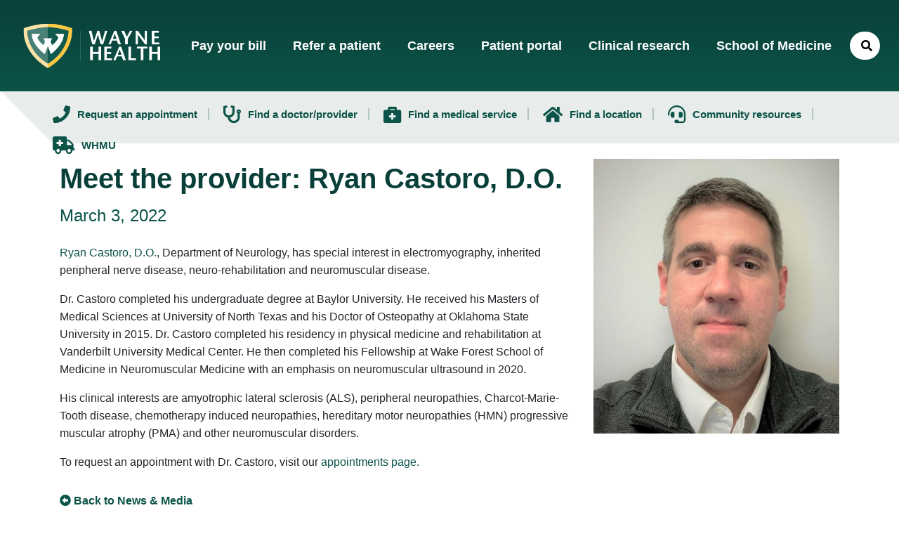

--- FILE ---
content_type: text/html; charset=UTF-8
request_url: https://www.waynehealthcares.org/meet-the-provider-ryan-castoro-d-o/
body_size: 18095
content:
<!DOCTYPE html>
<html lang="en-US"><head><meta charset="UTF-8"><script>if(navigator.userAgent.match(/MSIE|Internet Explorer/i)||navigator.userAgent.match(/Trident\/7\..*?rv:11/i)){var href=document.location.href;if(!href.match(/[?&]nowprocket/)){if(href.indexOf("?")==-1){if(href.indexOf("#")==-1){document.location.href=href+"?nowprocket=1"}else{document.location.href=href.replace("#","?nowprocket=1#")}}else{if(href.indexOf("#")==-1){document.location.href=href+"&nowprocket=1"}else{document.location.href=href.replace("#","&nowprocket=1#")}}}}</script><script>(()=>{class RocketLazyLoadScripts{constructor(){this.v="2.0.4",this.userEvents=["keydown","keyup","mousedown","mouseup","mousemove","mouseover","mouseout","touchmove","touchstart","touchend","touchcancel","wheel","click","dblclick","input"],this.attributeEvents=["onblur","onclick","oncontextmenu","ondblclick","onfocus","onmousedown","onmouseenter","onmouseleave","onmousemove","onmouseout","onmouseover","onmouseup","onmousewheel","onscroll","onsubmit"]}async t(){this.i(),this.o(),/iP(ad|hone)/.test(navigator.userAgent)&&this.h(),this.u(),this.l(this),this.m(),this.k(this),this.p(this),this._(),await Promise.all([this.R(),this.L()]),this.lastBreath=Date.now(),this.S(this),this.P(),this.D(),this.O(),this.M(),await this.C(this.delayedScripts.normal),await this.C(this.delayedScripts.defer),await this.C(this.delayedScripts.async),await this.T(),await this.F(),await this.j(),await this.A(),window.dispatchEvent(new Event("rocket-allScriptsLoaded")),this.everythingLoaded=!0,this.lastTouchEnd&&await new Promise(t=>setTimeout(t,500-Date.now()+this.lastTouchEnd)),this.I(),this.H(),this.U(),this.W()}i(){this.CSPIssue=sessionStorage.getItem("rocketCSPIssue"),document.addEventListener("securitypolicyviolation",t=>{this.CSPIssue||"script-src-elem"!==t.violatedDirective||"data"!==t.blockedURI||(this.CSPIssue=!0,sessionStorage.setItem("rocketCSPIssue",!0))},{isRocket:!0})}o(){window.addEventListener("pageshow",t=>{this.persisted=t.persisted,this.realWindowLoadedFired=!0},{isRocket:!0}),window.addEventListener("pagehide",()=>{this.onFirstUserAction=null},{isRocket:!0})}h(){let t;function e(e){t=e}window.addEventListener("touchstart",e,{isRocket:!0}),window.addEventListener("touchend",function i(o){o.changedTouches[0]&&t.changedTouches[0]&&Math.abs(o.changedTouches[0].pageX-t.changedTouches[0].pageX)<10&&Math.abs(o.changedTouches[0].pageY-t.changedTouches[0].pageY)<10&&o.timeStamp-t.timeStamp<200&&(window.removeEventListener("touchstart",e,{isRocket:!0}),window.removeEventListener("touchend",i,{isRocket:!0}),"INPUT"===o.target.tagName&&"text"===o.target.type||(o.target.dispatchEvent(new TouchEvent("touchend",{target:o.target,bubbles:!0})),o.target.dispatchEvent(new MouseEvent("mouseover",{target:o.target,bubbles:!0})),o.target.dispatchEvent(new PointerEvent("click",{target:o.target,bubbles:!0,cancelable:!0,detail:1,clientX:o.changedTouches[0].clientX,clientY:o.changedTouches[0].clientY})),event.preventDefault()))},{isRocket:!0})}q(t){this.userActionTriggered||("mousemove"!==t.type||this.firstMousemoveIgnored?"keyup"===t.type||"mouseover"===t.type||"mouseout"===t.type||(this.userActionTriggered=!0,this.onFirstUserAction&&this.onFirstUserAction()):this.firstMousemoveIgnored=!0),"click"===t.type&&t.preventDefault(),t.stopPropagation(),t.stopImmediatePropagation(),"touchstart"===this.lastEvent&&"touchend"===t.type&&(this.lastTouchEnd=Date.now()),"click"===t.type&&(this.lastTouchEnd=0),this.lastEvent=t.type,t.composedPath&&t.composedPath()[0].getRootNode()instanceof ShadowRoot&&(t.rocketTarget=t.composedPath()[0]),this.savedUserEvents.push(t)}u(){this.savedUserEvents=[],this.userEventHandler=this.q.bind(this),this.userEvents.forEach(t=>window.addEventListener(t,this.userEventHandler,{passive:!1,isRocket:!0})),document.addEventListener("visibilitychange",this.userEventHandler,{isRocket:!0})}U(){this.userEvents.forEach(t=>window.removeEventListener(t,this.userEventHandler,{passive:!1,isRocket:!0})),document.removeEventListener("visibilitychange",this.userEventHandler,{isRocket:!0}),this.savedUserEvents.forEach(t=>{(t.rocketTarget||t.target).dispatchEvent(new window[t.constructor.name](t.type,t))})}m(){const t="return false",e=Array.from(this.attributeEvents,t=>"data-rocket-"+t),i="["+this.attributeEvents.join("],[")+"]",o="[data-rocket-"+this.attributeEvents.join("],[data-rocket-")+"]",s=(e,i,o)=>{o&&o!==t&&(e.setAttribute("data-rocket-"+i,o),e["rocket"+i]=new Function("event",o),e.setAttribute(i,t))};new MutationObserver(t=>{for(const n of t)"attributes"===n.type&&(n.attributeName.startsWith("data-rocket-")||this.everythingLoaded?n.attributeName.startsWith("data-rocket-")&&this.everythingLoaded&&this.N(n.target,n.attributeName.substring(12)):s(n.target,n.attributeName,n.target.getAttribute(n.attributeName))),"childList"===n.type&&n.addedNodes.forEach(t=>{if(t.nodeType===Node.ELEMENT_NODE)if(this.everythingLoaded)for(const i of[t,...t.querySelectorAll(o)])for(const t of i.getAttributeNames())e.includes(t)&&this.N(i,t.substring(12));else for(const e of[t,...t.querySelectorAll(i)])for(const t of e.getAttributeNames())this.attributeEvents.includes(t)&&s(e,t,e.getAttribute(t))})}).observe(document,{subtree:!0,childList:!0,attributeFilter:[...this.attributeEvents,...e]})}I(){this.attributeEvents.forEach(t=>{document.querySelectorAll("[data-rocket-"+t+"]").forEach(e=>{this.N(e,t)})})}N(t,e){const i=t.getAttribute("data-rocket-"+e);i&&(t.setAttribute(e,i),t.removeAttribute("data-rocket-"+e))}k(t){Object.defineProperty(HTMLElement.prototype,"onclick",{get(){return this.rocketonclick||null},set(e){this.rocketonclick=e,this.setAttribute(t.everythingLoaded?"onclick":"data-rocket-onclick","this.rocketonclick(event)")}})}S(t){function e(e,i){let o=e[i];e[i]=null,Object.defineProperty(e,i,{get:()=>o,set(s){t.everythingLoaded?o=s:e["rocket"+i]=o=s}})}e(document,"onreadystatechange"),e(window,"onload"),e(window,"onpageshow");try{Object.defineProperty(document,"readyState",{get:()=>t.rocketReadyState,set(e){t.rocketReadyState=e},configurable:!0}),document.readyState="loading"}catch(t){console.log("WPRocket DJE readyState conflict, bypassing")}}l(t){this.originalAddEventListener=EventTarget.prototype.addEventListener,this.originalRemoveEventListener=EventTarget.prototype.removeEventListener,this.savedEventListeners=[],EventTarget.prototype.addEventListener=function(e,i,o){o&&o.isRocket||!t.B(e,this)&&!t.userEvents.includes(e)||t.B(e,this)&&!t.userActionTriggered||e.startsWith("rocket-")||t.everythingLoaded?t.originalAddEventListener.call(this,e,i,o):(t.savedEventListeners.push({target:this,remove:!1,type:e,func:i,options:o}),"mouseenter"!==e&&"mouseleave"!==e||t.originalAddEventListener.call(this,e,t.savedUserEvents.push,o))},EventTarget.prototype.removeEventListener=function(e,i,o){o&&o.isRocket||!t.B(e,this)&&!t.userEvents.includes(e)||t.B(e,this)&&!t.userActionTriggered||e.startsWith("rocket-")||t.everythingLoaded?t.originalRemoveEventListener.call(this,e,i,o):t.savedEventListeners.push({target:this,remove:!0,type:e,func:i,options:o})}}J(t,e){this.savedEventListeners=this.savedEventListeners.filter(i=>{let o=i.type,s=i.target||window;return e!==o||t!==s||(this.B(o,s)&&(i.type="rocket-"+o),this.$(i),!1)})}H(){EventTarget.prototype.addEventListener=this.originalAddEventListener,EventTarget.prototype.removeEventListener=this.originalRemoveEventListener,this.savedEventListeners.forEach(t=>this.$(t))}$(t){t.remove?this.originalRemoveEventListener.call(t.target,t.type,t.func,t.options):this.originalAddEventListener.call(t.target,t.type,t.func,t.options)}p(t){let e;function i(e){return t.everythingLoaded?e:e.split(" ").map(t=>"load"===t||t.startsWith("load.")?"rocket-jquery-load":t).join(" ")}function o(o){function s(e){const s=o.fn[e];o.fn[e]=o.fn.init.prototype[e]=function(){return this[0]===window&&t.userActionTriggered&&("string"==typeof arguments[0]||arguments[0]instanceof String?arguments[0]=i(arguments[0]):"object"==typeof arguments[0]&&Object.keys(arguments[0]).forEach(t=>{const e=arguments[0][t];delete arguments[0][t],arguments[0][i(t)]=e})),s.apply(this,arguments),this}}if(o&&o.fn&&!t.allJQueries.includes(o)){const e={DOMContentLoaded:[],"rocket-DOMContentLoaded":[]};for(const t in e)document.addEventListener(t,()=>{e[t].forEach(t=>t())},{isRocket:!0});o.fn.ready=o.fn.init.prototype.ready=function(i){function s(){parseInt(o.fn.jquery)>2?setTimeout(()=>i.bind(document)(o)):i.bind(document)(o)}return"function"==typeof i&&(t.realDomReadyFired?!t.userActionTriggered||t.fauxDomReadyFired?s():e["rocket-DOMContentLoaded"].push(s):e.DOMContentLoaded.push(s)),o([])},s("on"),s("one"),s("off"),t.allJQueries.push(o)}e=o}t.allJQueries=[],o(window.jQuery),Object.defineProperty(window,"jQuery",{get:()=>e,set(t){o(t)}})}P(){const t=new Map;document.write=document.writeln=function(e){const i=document.currentScript,o=document.createRange(),s=i.parentElement;let n=t.get(i);void 0===n&&(n=i.nextSibling,t.set(i,n));const c=document.createDocumentFragment();o.setStart(c,0),c.appendChild(o.createContextualFragment(e)),s.insertBefore(c,n)}}async R(){return new Promise(t=>{this.userActionTriggered?t():this.onFirstUserAction=t})}async L(){return new Promise(t=>{document.addEventListener("DOMContentLoaded",()=>{this.realDomReadyFired=!0,t()},{isRocket:!0})})}async j(){return this.realWindowLoadedFired?Promise.resolve():new Promise(t=>{window.addEventListener("load",t,{isRocket:!0})})}M(){this.pendingScripts=[];this.scriptsMutationObserver=new MutationObserver(t=>{for(const e of t)e.addedNodes.forEach(t=>{"SCRIPT"!==t.tagName||t.noModule||t.isWPRocket||this.pendingScripts.push({script:t,promise:new Promise(e=>{const i=()=>{const i=this.pendingScripts.findIndex(e=>e.script===t);i>=0&&this.pendingScripts.splice(i,1),e()};t.addEventListener("load",i,{isRocket:!0}),t.addEventListener("error",i,{isRocket:!0}),setTimeout(i,1e3)})})})}),this.scriptsMutationObserver.observe(document,{childList:!0,subtree:!0})}async F(){await this.X(),this.pendingScripts.length?(await this.pendingScripts[0].promise,await this.F()):this.scriptsMutationObserver.disconnect()}D(){this.delayedScripts={normal:[],async:[],defer:[]},document.querySelectorAll("script[type$=rocketlazyloadscript]").forEach(t=>{t.hasAttribute("data-rocket-src")?t.hasAttribute("async")&&!1!==t.async?this.delayedScripts.async.push(t):t.hasAttribute("defer")&&!1!==t.defer||"module"===t.getAttribute("data-rocket-type")?this.delayedScripts.defer.push(t):this.delayedScripts.normal.push(t):this.delayedScripts.normal.push(t)})}async _(){await this.L();let t=[];document.querySelectorAll("script[type$=rocketlazyloadscript][data-rocket-src]").forEach(e=>{let i=e.getAttribute("data-rocket-src");if(i&&!i.startsWith("data:")){i.startsWith("//")&&(i=location.protocol+i);try{const o=new URL(i).origin;o!==location.origin&&t.push({src:o,crossOrigin:e.crossOrigin||"module"===e.getAttribute("data-rocket-type")})}catch(t){}}}),t=[...new Map(t.map(t=>[JSON.stringify(t),t])).values()],this.Y(t,"preconnect")}async G(t){if(await this.K(),!0!==t.noModule||!("noModule"in HTMLScriptElement.prototype))return new Promise(e=>{let i;function o(){(i||t).setAttribute("data-rocket-status","executed"),e()}try{if(navigator.userAgent.includes("Firefox/")||""===navigator.vendor||this.CSPIssue)i=document.createElement("script"),[...t.attributes].forEach(t=>{let e=t.nodeName;"type"!==e&&("data-rocket-type"===e&&(e="type"),"data-rocket-src"===e&&(e="src"),i.setAttribute(e,t.nodeValue))}),t.text&&(i.text=t.text),t.nonce&&(i.nonce=t.nonce),i.hasAttribute("src")?(i.addEventListener("load",o,{isRocket:!0}),i.addEventListener("error",()=>{i.setAttribute("data-rocket-status","failed-network"),e()},{isRocket:!0}),setTimeout(()=>{i.isConnected||e()},1)):(i.text=t.text,o()),i.isWPRocket=!0,t.parentNode.replaceChild(i,t);else{const i=t.getAttribute("data-rocket-type"),s=t.getAttribute("data-rocket-src");i?(t.type=i,t.removeAttribute("data-rocket-type")):t.removeAttribute("type"),t.addEventListener("load",o,{isRocket:!0}),t.addEventListener("error",i=>{this.CSPIssue&&i.target.src.startsWith("data:")?(console.log("WPRocket: CSP fallback activated"),t.removeAttribute("src"),this.G(t).then(e)):(t.setAttribute("data-rocket-status","failed-network"),e())},{isRocket:!0}),s?(t.fetchPriority="high",t.removeAttribute("data-rocket-src"),t.src=s):t.src="data:text/javascript;base64,"+window.btoa(unescape(encodeURIComponent(t.text)))}}catch(i){t.setAttribute("data-rocket-status","failed-transform"),e()}});t.setAttribute("data-rocket-status","skipped")}async C(t){const e=t.shift();return e?(e.isConnected&&await this.G(e),this.C(t)):Promise.resolve()}O(){this.Y([...this.delayedScripts.normal,...this.delayedScripts.defer,...this.delayedScripts.async],"preload")}Y(t,e){this.trash=this.trash||[];let i=!0;var o=document.createDocumentFragment();t.forEach(t=>{const s=t.getAttribute&&t.getAttribute("data-rocket-src")||t.src;if(s&&!s.startsWith("data:")){const n=document.createElement("link");n.href=s,n.rel=e,"preconnect"!==e&&(n.as="script",n.fetchPriority=i?"high":"low"),t.getAttribute&&"module"===t.getAttribute("data-rocket-type")&&(n.crossOrigin=!0),t.crossOrigin&&(n.crossOrigin=t.crossOrigin),t.integrity&&(n.integrity=t.integrity),t.nonce&&(n.nonce=t.nonce),o.appendChild(n),this.trash.push(n),i=!1}}),document.head.appendChild(o)}W(){this.trash.forEach(t=>t.remove())}async T(){try{document.readyState="interactive"}catch(t){}this.fauxDomReadyFired=!0;try{await this.K(),this.J(document,"readystatechange"),document.dispatchEvent(new Event("rocket-readystatechange")),await this.K(),document.rocketonreadystatechange&&document.rocketonreadystatechange(),await this.K(),this.J(document,"DOMContentLoaded"),document.dispatchEvent(new Event("rocket-DOMContentLoaded")),await this.K(),this.J(window,"DOMContentLoaded"),window.dispatchEvent(new Event("rocket-DOMContentLoaded"))}catch(t){console.error(t)}}async A(){try{document.readyState="complete"}catch(t){}try{await this.K(),this.J(document,"readystatechange"),document.dispatchEvent(new Event("rocket-readystatechange")),await this.K(),document.rocketonreadystatechange&&document.rocketonreadystatechange(),await this.K(),this.J(window,"load"),window.dispatchEvent(new Event("rocket-load")),await this.K(),window.rocketonload&&window.rocketonload(),await this.K(),this.allJQueries.forEach(t=>t(window).trigger("rocket-jquery-load")),await this.K(),this.J(window,"pageshow");const t=new Event("rocket-pageshow");t.persisted=this.persisted,window.dispatchEvent(t),await this.K(),window.rocketonpageshow&&window.rocketonpageshow({persisted:this.persisted})}catch(t){console.error(t)}}async K(){Date.now()-this.lastBreath>45&&(await this.X(),this.lastBreath=Date.now())}async X(){return document.hidden?new Promise(t=>setTimeout(t)):new Promise(t=>requestAnimationFrame(t))}B(t,e){return e===document&&"readystatechange"===t||(e===document&&"DOMContentLoaded"===t||(e===window&&"DOMContentLoaded"===t||(e===window&&"load"===t||e===window&&"pageshow"===t)))}static run(){(new RocketLazyLoadScripts).t()}}RocketLazyLoadScripts.run()})();</script>
	<link data-minify="1" rel="stylesheet" href="https://www.waynehealthcares.org/wp-content/cache/min/1/wp-content/themes/wayne/style.css?ver=1741622563">
	
	<!-- Google Tag Manager -->
    <script type="rocketlazyloadscript">(function(w,d,s,l,i){w[l]=w[l]||[];w[l].push({'gtm.start':
    new Date().getTime(),event:'gtm.js'});var f=d.getElementsByTagName(s)[0],
    j=d.createElement(s),dl=l!='dataLayer'?'&l='+l:'';j.async=true;j.src=
    'https://www.googletagmanager.com/gtm.js?id='+i+dl;f.parentNode.insertBefore(j,f);
    })(window,document,'script','dataLayer','GTM-KMLKRRX');</script>
    <!-- End Google Tag Manager -->
	
	<!-- Global site tag (gtag.js) - Google Analytics -->
	<script type="rocketlazyloadscript" async data-rocket-src="https://www.googletagmanager.com/gtag/js?id=UA-178756989-1"></script>
	<script type="rocketlazyloadscript">
	  window.dataLayer = window.dataLayer || [];
	  function gtag(){dataLayer.push(arguments);}
	  gtag('js', new Date());

	  gtag('config', 'UA-178756989-1');
	</script>

	
    <meta name="viewport" content="width=device-width, initial-scale=1">
    <meta http-equiv="X-UA-Compatible" content="IE=edge">
	<meta name="msvalidate.01" content="5520BD101534B6C1A05BBE1869A99342" />
	<link rel="profile" href="http://gmpg.org/xfn/11">
	<script type="rocketlazyloadscript" data-rocket-src="https://kit.fontawesome.com/a4def948c7.js" crossorigin="anonymous" data-rocket-defer defer></script>
	
		<title>Meet the provider: Ryan Castoro, D.O.</title>
<link data-rocket-preload as="style" href="https://fonts.googleapis.com/css2?family=Lato%3Aital%2Cwght%400%2C100%3B0%2C300%3B0%2C400%3B0%2C700%3B0%2C900%3B1%2C100%3B1%2C300%3B1%2C400%3B1%2C700%3B1%2C900%2C+array%28%29&#038;display=swap" rel="preload">
<link href="https://fonts.googleapis.com/css2?family=Lato%3Aital%2Cwght%400%2C100%3B0%2C300%3B0%2C400%3B0%2C700%3B0%2C900%3B1%2C100%3B1%2C300%3B1%2C400%3B1%2C700%3B1%2C900%2C+array%28%29&#038;display=swap" media="print" onload="this.media=&#039;all&#039;" rel="stylesheet">
<noscript><link rel="stylesheet" href="https://fonts.googleapis.com/css2?family=Lato%3Aital%2Cwght%400%2C100%3B0%2C300%3B0%2C400%3B0%2C700%3B0%2C900%3B1%2C100%3B1%2C300%3B1%2C400%3B1%2C700%3B1%2C900%2C+array%28%29&#038;display=swap"></noscript>
	<meta name="description" content="View the profile of Ryan Castoro, D.O. to know more about them and set up an appointment with them."/>
	
			
	<meta name='robots' content='max-image-preview:large' />
	<style>img:is([sizes="auto" i], [sizes^="auto," i]) { contain-intrinsic-size: 3000px 1500px }</style>
	<link rel='dns-prefetch' href='//fonts.googleapis.com' />
<link href='https://fonts.gstatic.com' crossorigin rel='preconnect' />
<link rel="alternate" type="application/rss+xml" title="Wayne Health &raquo; Feed" href="https://www.waynehealthcares.org/feed/" />
<link rel="alternate" type="text/calendar" title="Wayne Health &raquo; iCal Feed" href="https://www.waynehealthcares.org/events/?ical=1" />
<link data-minify="1" rel='stylesheet' id='tribe-events-pro-mini-calendar-block-styles-css' href='https://www.waynehealthcares.org/wp-content/cache/min/1/wp-content/plugins/events-calendar-pro/build/css/tribe-events-pro-mini-calendar-block.css?ver=1747802098' type='text/css' media='all' />
<style id='wp-emoji-styles-inline-css' type='text/css'>

	img.wp-smiley, img.emoji {
		display: inline !important;
		border: none !important;
		box-shadow: none !important;
		height: 1em !important;
		width: 1em !important;
		margin: 0 0.07em !important;
		vertical-align: -0.1em !important;
		background: none !important;
		padding: 0 !important;
	}
</style>
<link rel='stylesheet' id='wp-block-library-css' href='https://www.waynehealthcares.org/wp-includes/css/dist/block-library/style.min.css' type='text/css' media='all' />
<style id='classic-theme-styles-inline-css' type='text/css'>
/*! This file is auto-generated */
.wp-block-button__link{color:#fff;background-color:#32373c;border-radius:9999px;box-shadow:none;text-decoration:none;padding:calc(.667em + 2px) calc(1.333em + 2px);font-size:1.125em}.wp-block-file__button{background:#32373c;color:#fff;text-decoration:none}
</style>
<style id='global-styles-inline-css' type='text/css'>
:root{--wp--preset--aspect-ratio--square: 1;--wp--preset--aspect-ratio--4-3: 4/3;--wp--preset--aspect-ratio--3-4: 3/4;--wp--preset--aspect-ratio--3-2: 3/2;--wp--preset--aspect-ratio--2-3: 2/3;--wp--preset--aspect-ratio--16-9: 16/9;--wp--preset--aspect-ratio--9-16: 9/16;--wp--preset--color--black: #000000;--wp--preset--color--cyan-bluish-gray: #abb8c3;--wp--preset--color--white: #ffffff;--wp--preset--color--pale-pink: #f78da7;--wp--preset--color--vivid-red: #cf2e2e;--wp--preset--color--luminous-vivid-orange: #ff6900;--wp--preset--color--luminous-vivid-amber: #fcb900;--wp--preset--color--light-green-cyan: #7bdcb5;--wp--preset--color--vivid-green-cyan: #00d084;--wp--preset--color--pale-cyan-blue: #8ed1fc;--wp--preset--color--vivid-cyan-blue: #0693e3;--wp--preset--color--vivid-purple: #9b51e0;--wp--preset--gradient--vivid-cyan-blue-to-vivid-purple: linear-gradient(135deg,rgba(6,147,227,1) 0%,rgb(155,81,224) 100%);--wp--preset--gradient--light-green-cyan-to-vivid-green-cyan: linear-gradient(135deg,rgb(122,220,180) 0%,rgb(0,208,130) 100%);--wp--preset--gradient--luminous-vivid-amber-to-luminous-vivid-orange: linear-gradient(135deg,rgba(252,185,0,1) 0%,rgba(255,105,0,1) 100%);--wp--preset--gradient--luminous-vivid-orange-to-vivid-red: linear-gradient(135deg,rgba(255,105,0,1) 0%,rgb(207,46,46) 100%);--wp--preset--gradient--very-light-gray-to-cyan-bluish-gray: linear-gradient(135deg,rgb(238,238,238) 0%,rgb(169,184,195) 100%);--wp--preset--gradient--cool-to-warm-spectrum: linear-gradient(135deg,rgb(74,234,220) 0%,rgb(151,120,209) 20%,rgb(207,42,186) 40%,rgb(238,44,130) 60%,rgb(251,105,98) 80%,rgb(254,248,76) 100%);--wp--preset--gradient--blush-light-purple: linear-gradient(135deg,rgb(255,206,236) 0%,rgb(152,150,240) 100%);--wp--preset--gradient--blush-bordeaux: linear-gradient(135deg,rgb(254,205,165) 0%,rgb(254,45,45) 50%,rgb(107,0,62) 100%);--wp--preset--gradient--luminous-dusk: linear-gradient(135deg,rgb(255,203,112) 0%,rgb(199,81,192) 50%,rgb(65,88,208) 100%);--wp--preset--gradient--pale-ocean: linear-gradient(135deg,rgb(255,245,203) 0%,rgb(182,227,212) 50%,rgb(51,167,181) 100%);--wp--preset--gradient--electric-grass: linear-gradient(135deg,rgb(202,248,128) 0%,rgb(113,206,126) 100%);--wp--preset--gradient--midnight: linear-gradient(135deg,rgb(2,3,129) 0%,rgb(40,116,252) 100%);--wp--preset--font-size--small: 13px;--wp--preset--font-size--medium: 20px;--wp--preset--font-size--large: 36px;--wp--preset--font-size--x-large: 42px;--wp--preset--spacing--20: 0.44rem;--wp--preset--spacing--30: 0.67rem;--wp--preset--spacing--40: 1rem;--wp--preset--spacing--50: 1.5rem;--wp--preset--spacing--60: 2.25rem;--wp--preset--spacing--70: 3.38rem;--wp--preset--spacing--80: 5.06rem;--wp--preset--shadow--natural: 6px 6px 9px rgba(0, 0, 0, 0.2);--wp--preset--shadow--deep: 12px 12px 50px rgba(0, 0, 0, 0.4);--wp--preset--shadow--sharp: 6px 6px 0px rgba(0, 0, 0, 0.2);--wp--preset--shadow--outlined: 6px 6px 0px -3px rgba(255, 255, 255, 1), 6px 6px rgba(0, 0, 0, 1);--wp--preset--shadow--crisp: 6px 6px 0px rgba(0, 0, 0, 1);}:where(.is-layout-flex){gap: 0.5em;}:where(.is-layout-grid){gap: 0.5em;}body .is-layout-flex{display: flex;}.is-layout-flex{flex-wrap: wrap;align-items: center;}.is-layout-flex > :is(*, div){margin: 0;}body .is-layout-grid{display: grid;}.is-layout-grid > :is(*, div){margin: 0;}:where(.wp-block-columns.is-layout-flex){gap: 2em;}:where(.wp-block-columns.is-layout-grid){gap: 2em;}:where(.wp-block-post-template.is-layout-flex){gap: 1.25em;}:where(.wp-block-post-template.is-layout-grid){gap: 1.25em;}.has-black-color{color: var(--wp--preset--color--black) !important;}.has-cyan-bluish-gray-color{color: var(--wp--preset--color--cyan-bluish-gray) !important;}.has-white-color{color: var(--wp--preset--color--white) !important;}.has-pale-pink-color{color: var(--wp--preset--color--pale-pink) !important;}.has-vivid-red-color{color: var(--wp--preset--color--vivid-red) !important;}.has-luminous-vivid-orange-color{color: var(--wp--preset--color--luminous-vivid-orange) !important;}.has-luminous-vivid-amber-color{color: var(--wp--preset--color--luminous-vivid-amber) !important;}.has-light-green-cyan-color{color: var(--wp--preset--color--light-green-cyan) !important;}.has-vivid-green-cyan-color{color: var(--wp--preset--color--vivid-green-cyan) !important;}.has-pale-cyan-blue-color{color: var(--wp--preset--color--pale-cyan-blue) !important;}.has-vivid-cyan-blue-color{color: var(--wp--preset--color--vivid-cyan-blue) !important;}.has-vivid-purple-color{color: var(--wp--preset--color--vivid-purple) !important;}.has-black-background-color{background-color: var(--wp--preset--color--black) !important;}.has-cyan-bluish-gray-background-color{background-color: var(--wp--preset--color--cyan-bluish-gray) !important;}.has-white-background-color{background-color: var(--wp--preset--color--white) !important;}.has-pale-pink-background-color{background-color: var(--wp--preset--color--pale-pink) !important;}.has-vivid-red-background-color{background-color: var(--wp--preset--color--vivid-red) !important;}.has-luminous-vivid-orange-background-color{background-color: var(--wp--preset--color--luminous-vivid-orange) !important;}.has-luminous-vivid-amber-background-color{background-color: var(--wp--preset--color--luminous-vivid-amber) !important;}.has-light-green-cyan-background-color{background-color: var(--wp--preset--color--light-green-cyan) !important;}.has-vivid-green-cyan-background-color{background-color: var(--wp--preset--color--vivid-green-cyan) !important;}.has-pale-cyan-blue-background-color{background-color: var(--wp--preset--color--pale-cyan-blue) !important;}.has-vivid-cyan-blue-background-color{background-color: var(--wp--preset--color--vivid-cyan-blue) !important;}.has-vivid-purple-background-color{background-color: var(--wp--preset--color--vivid-purple) !important;}.has-black-border-color{border-color: var(--wp--preset--color--black) !important;}.has-cyan-bluish-gray-border-color{border-color: var(--wp--preset--color--cyan-bluish-gray) !important;}.has-white-border-color{border-color: var(--wp--preset--color--white) !important;}.has-pale-pink-border-color{border-color: var(--wp--preset--color--pale-pink) !important;}.has-vivid-red-border-color{border-color: var(--wp--preset--color--vivid-red) !important;}.has-luminous-vivid-orange-border-color{border-color: var(--wp--preset--color--luminous-vivid-orange) !important;}.has-luminous-vivid-amber-border-color{border-color: var(--wp--preset--color--luminous-vivid-amber) !important;}.has-light-green-cyan-border-color{border-color: var(--wp--preset--color--light-green-cyan) !important;}.has-vivid-green-cyan-border-color{border-color: var(--wp--preset--color--vivid-green-cyan) !important;}.has-pale-cyan-blue-border-color{border-color: var(--wp--preset--color--pale-cyan-blue) !important;}.has-vivid-cyan-blue-border-color{border-color: var(--wp--preset--color--vivid-cyan-blue) !important;}.has-vivid-purple-border-color{border-color: var(--wp--preset--color--vivid-purple) !important;}.has-vivid-cyan-blue-to-vivid-purple-gradient-background{background: var(--wp--preset--gradient--vivid-cyan-blue-to-vivid-purple) !important;}.has-light-green-cyan-to-vivid-green-cyan-gradient-background{background: var(--wp--preset--gradient--light-green-cyan-to-vivid-green-cyan) !important;}.has-luminous-vivid-amber-to-luminous-vivid-orange-gradient-background{background: var(--wp--preset--gradient--luminous-vivid-amber-to-luminous-vivid-orange) !important;}.has-luminous-vivid-orange-to-vivid-red-gradient-background{background: var(--wp--preset--gradient--luminous-vivid-orange-to-vivid-red) !important;}.has-very-light-gray-to-cyan-bluish-gray-gradient-background{background: var(--wp--preset--gradient--very-light-gray-to-cyan-bluish-gray) !important;}.has-cool-to-warm-spectrum-gradient-background{background: var(--wp--preset--gradient--cool-to-warm-spectrum) !important;}.has-blush-light-purple-gradient-background{background: var(--wp--preset--gradient--blush-light-purple) !important;}.has-blush-bordeaux-gradient-background{background: var(--wp--preset--gradient--blush-bordeaux) !important;}.has-luminous-dusk-gradient-background{background: var(--wp--preset--gradient--luminous-dusk) !important;}.has-pale-ocean-gradient-background{background: var(--wp--preset--gradient--pale-ocean) !important;}.has-electric-grass-gradient-background{background: var(--wp--preset--gradient--electric-grass) !important;}.has-midnight-gradient-background{background: var(--wp--preset--gradient--midnight) !important;}.has-small-font-size{font-size: var(--wp--preset--font-size--small) !important;}.has-medium-font-size{font-size: var(--wp--preset--font-size--medium) !important;}.has-large-font-size{font-size: var(--wp--preset--font-size--large) !important;}.has-x-large-font-size{font-size: var(--wp--preset--font-size--x-large) !important;}
:where(.wp-block-post-template.is-layout-flex){gap: 1.25em;}:where(.wp-block-post-template.is-layout-grid){gap: 1.25em;}
:where(.wp-block-columns.is-layout-flex){gap: 2em;}:where(.wp-block-columns.is-layout-grid){gap: 2em;}
:root :where(.wp-block-pullquote){font-size: 1.5em;line-height: 1.6;}
</style>
<link rel='stylesheet' id='materialIcons-css' href='https://fonts.googleapis.com/icon?family=Material+Icons' type='text/css' media='all' />
<link data-minify="1" rel='stylesheet' id='cmHipaaAdminStyle-css' href='https://www.waynehealthcares.org/wp-content/cache/min/1/wp-content/plugins/codemonkeys-hipaa-forms/css/style.css?ver=1741622997' type='text/css' media='all' />
<link data-minify="1" rel='stylesheet' id='custom-gravity-style-css' href='https://www.waynehealthcares.org/wp-content/cache/min/1/wp-content/plugins/codemonkeys-hipaa-forms/css/style.css?ver=1741622997' type='text/css' media='all' />
<style id='custom-gravity-style-inline-css' type='text/css'>

                        #gform_1 .gform_fileupload_multifile {
                            display: none;
                        }
                    

                        #gform_4 .gform_fileupload_multifile {
                            display: none;
                        }
                    

                        #gform_3 .gform_fileupload_multifile {
                            display: none;
                        }
                    
</style>
<link rel='stylesheet' id='owl-style-css' href='https://www.waynehealthcares.org/wp-content/themes/wayne/css/owl.carousel.min.css' type='text/css' media='all' />

<link rel='stylesheet' id='wp-bootstrap-starter-bootstrap-css-css' href='https://www.waynehealthcares.org/wp-content/themes/wp-bootstrap-starter/inc/assets/css/bootstrap.min.css' type='text/css' media='all' />
<link data-minify="1" rel='stylesheet' id='wp-bootstrap-starter-fontawesome-cdn-css' href='https://www.waynehealthcares.org/wp-content/cache/min/1/wp-content/themes/wp-bootstrap-starter/inc/assets/css/fontawesome.min.css?ver=1741622563' type='text/css' media='all' />
<link data-minify="1" rel='stylesheet' id='wp-bootstrap-starter-style-css' href='https://www.waynehealthcares.org/wp-content/cache/min/1/wp-content/themes/wayne/style.css?ver=1741622563' type='text/css' media='all' />
<style id='rocket-lazyload-inline-css' type='text/css'>
.rll-youtube-player{position:relative;padding-bottom:56.23%;height:0;overflow:hidden;max-width:100%;}.rll-youtube-player:focus-within{outline: 2px solid currentColor;outline-offset: 5px;}.rll-youtube-player iframe{position:absolute;top:0;left:0;width:100%;height:100%;z-index:100;background:0 0}.rll-youtube-player img{bottom:0;display:block;left:0;margin:auto;max-width:100%;width:100%;position:absolute;right:0;top:0;border:none;height:auto;-webkit-transition:.4s all;-moz-transition:.4s all;transition:.4s all}.rll-youtube-player img:hover{-webkit-filter:brightness(75%)}.rll-youtube-player .play{height:100%;width:100%;left:0;top:0;position:absolute;background:url(https://www.waynehealthcares.org/wp-content/plugins/wp-rocket/assets/img/youtube.png) no-repeat center;background-color: transparent !important;cursor:pointer;border:none;}
</style>
<script type="rocketlazyloadscript" data-rocket-type="text/javascript" data-rocket-src="https://www.waynehealthcares.org/wp-includes/js/jquery/jquery.min.js" id="jquery-core-js" data-rocket-defer defer></script>
<script type="rocketlazyloadscript" data-rocket-type="text/javascript" data-rocket-src="https://www.waynehealthcares.org/wp-includes/js/jquery/jquery-migrate.min.js" id="jquery-migrate-js" data-rocket-defer defer></script>
<script type="text/javascript" id="hw_tools_js-js-extra">
/* <![CDATA[ */
var hw_tools = {"URL":"https:\/\/www.waynehealthcares.org\/wp-content\/plugins"};
/* ]]> */
</script>
<script type="rocketlazyloadscript" data-minify="1" data-rocket-type="text/javascript" data-rocket-src="https://www.waynehealthcares.org/wp-content/cache/min/1/wp-content/plugins/healthwise/hw_tools.js?ver=1741622563" id="hw_tools_js-js" data-rocket-defer defer></script>
<script type="rocketlazyloadscript" data-rocket-type="text/javascript" data-rocket-src="https://www.waynehealthcares.org/wp-content/themes/wayne/js/owl.carousel.min.js" id="script-js" data-rocket-defer defer></script>
<script type="rocketlazyloadscript" data-minify="1" data-rocket-type="text/javascript" data-rocket-src="https://www.waynehealthcares.org/wp-content/cache/min/1/wp-content/themes/wayne/js/custom.js?ver=1741622563" id="custom-script-js" data-rocket-defer defer></script>
<!--[if lt IE 9]>
<script type="text/javascript" src="https://www.waynehealthcares.org/wp-content/themes/wp-bootstrap-starter/inc/assets/js/html5.js" id="html5hiv-js"></script>
<![endif]-->
<link rel="https://api.w.org/" href="https://www.waynehealthcares.org/wp-json/" /><link rel="alternate" title="JSON" type="application/json" href="https://www.waynehealthcares.org/wp-json/wp/v2/posts/12338" /><link rel="canonical" href="https://www.waynehealthcares.org/meet-the-provider-ryan-castoro-d-o/" />
<link rel='shortlink' href='https://www.waynehealthcares.org/?p=12338' />
<link rel="alternate" title="oEmbed (JSON)" type="application/json+oembed" href="https://www.waynehealthcares.org/wp-json/oembed/1.0/embed?url=https%3A%2F%2Fwww.waynehealthcares.org%2Fmeet-the-provider-ryan-castoro-d-o%2F" />
<link rel="alternate" title="oEmbed (XML)" type="text/xml+oembed" href="https://www.waynehealthcares.org/wp-json/oembed/1.0/embed?url=https%3A%2F%2Fwww.waynehealthcares.org%2Fmeet-the-provider-ryan-castoro-d-o%2F&#038;format=xml" />
<meta name="tec-api-version" content="v1"><meta name="tec-api-origin" content="https://www.waynehealthcares.org"><link rel="alternate" href="https://www.waynehealthcares.org/wp-json/tribe/events/v1/" /><link rel="pingback" href="https://www.waynehealthcares.org/xmlrpc.php">    <style type="text/css">
        #page-sub-header { background: #fff; }
    </style>
    <link rel="icon" href="https://www.waynehealthcares.org/wp-content/uploads/favicon.png" sizes="32x32" />
<link rel="icon" href="https://www.waynehealthcares.org/wp-content/uploads/favicon.png" sizes="192x192" />
<link rel="apple-touch-icon" href="https://www.waynehealthcares.org/wp-content/uploads/favicon.png" />
<meta name="msapplication-TileImage" content="https://www.waynehealthcares.org/wp-content/uploads/favicon.png" />
<noscript><style id="rocket-lazyload-nojs-css">.rll-youtube-player, [data-lazy-src]{display:none !important;}</style></noscript><meta name="generator" content="WP Rocket 3.20.0.3" data-wpr-features="wpr_delay_js wpr_defer_js wpr_minify_js wpr_lazyload_images wpr_lazyload_iframes wpr_minify_css wpr_preload_links wpr_desktop" /></head>

<body class="wp-singular post-template-default single single-post postid-12338 single-format-standard wp-theme-wp-bootstrap-starter wp-child-theme-wayne tribe-no-js group-blog">
<img width="99999" height="99999" style="pointer-events: none; position: absolute; top: 0; left: 0; width: 99vw; height: 99vh; max-width: 99vw; max-height: 99vh;"  src="data:image/svg+xml,%3Csvg%20xmlns='http://www.w3.org/2000/svg'%20viewBox='0%200%2099999%2099999'%3E%3C/svg%3E" data-lazy-src=""><noscript><img width="99999" height="99999" style="pointer-events: none; position: absolute; top: 0; left: 0; width: 99vw; height: 99vh; max-width: 99vw; max-height: 99vh;"  src="[data-uri]"></noscript>	
<!-- Google Tag Manager (noscript) -->
<noscript><iframe src="https://www.googletagmanager.com/ns.html?id=GTM-KMLKRRX"
height="0" width="0" style="display:none;visibility:hidden"></iframe></noscript>
<!-- End Google Tag Manager (noscript) -->
	
<header data-rocket-location-hash="74554588c3c9687d4578174c791dbbef" class="header-background">
	
	<nav class="navbar navbar-expand-lg navbar-light">
		<div class="container-fluid">
			<a href="https://www.waynehealthcares.org" class="navbar-brand"><img src="data:image/svg+xml,%3Csvg%20xmlns='http://www.w3.org/2000/svg'%20viewBox='0%200%200%200'%3E%3C/svg%3E" class="" alt="logo" data-lazy-src="https://www.waynehealthcares.org/wp-content/themes/wayne/images/logo.png"><noscript><img src="https://www.waynehealthcares.org/wp-content/themes/wayne/images/logo.png" class="" alt="logo"></noscript></a>
			<div class="d-flex ml-auto">
				<button class="navbar-toggler" type="button" data-toggle="collapse" data-target="#globalNavbar" aria-controls="globalNavbar" aria-expanded="false" aria-label="Toggle navigation">
					<span class="navbar-toggler-icon"></span>
				</button>
			</div>

			
			<div class="collapse navbar-collapse" id="globalNavbar">
<!--
				<div class="tophead">
					<span class="new-name">A new name - a new day: Wayne State University Physician Group is now Wayne Health.</span> <span class="cta learn-button"><a href="#">Learn more</a></span>
				</div> 
-->
				<div class="menu-main-menu-container"><ul class="navbar-nav "><li id="menu-item-5618" class="d-lg-none appointment-mobile menu-item menu-item-type-post_type menu-item-object-page menu-item-5618 nav-item"><a href="https://www.waynehealthcares.org/appointments/" class="nav-link">Request appointment</a></li>
<li id="menu-item-5619" class="d-lg-none providers-mobile menu-item menu-item-type-custom menu-item-object-custom menu-item-5619 nav-item"><a href="/find-a-provider" class="nav-link">Our doctors / providers</a></li>
<li id="menu-item-5620" class="d-lg-none services-mobile menu-item menu-item-type-custom menu-item-object-custom menu-item-5620 nav-item"><a href="/find-a-service" class="nav-link">Our medical services</a></li>
<li id="menu-item-5622" class="d-lg-none locations-mobile menu-item menu-item-type-post_type menu-item-object-page menu-item-5622 nav-item"><a href="https://www.waynehealthcares.org/find-a-location/" class="nav-link">Find a location</a></li>
<li id="menu-item-5623" class="d-lg-none resources-mobile menu-item menu-item-type-post_type menu-item-object-page menu-item-5623 nav-item"><a href="https://www.waynehealthcares.org/community-support-resources/" class="nav-link">Community support resources</a></li>
<li id="menu-item-14410" class="d-lg-none resources-mobile menu-item menu-item-type-post_type menu-item-object-page menu-item-14410 nav-item"><a href="https://www.waynehealthcares.org/mobile-health-unit/" class="nav-link">Wayne Health Mobile Unit</a></li>
<li id="menu-item-40" class="menu-item menu-item-type-custom menu-item-object-custom menu-item-40 nav-item"><a target="_blank" href="https://payment.athenahealth.com" class="nav-link">Pay your bill</a></li>
<li id="menu-item-349" class="menu-item menu-item-type-post_type menu-item-object-page menu-item-349 nav-item"><a href="https://www.waynehealthcares.org/refer-a-patient/" class="nav-link">Refer a patient</a></li>
<li id="menu-item-350" class="menu-item menu-item-type-post_type menu-item-object-page menu-item-350 nav-item"><a href="https://www.waynehealthcares.org/careers/" class="nav-link">Careers</a></li>
<li id="menu-item-43" class="menu-item menu-item-type-custom menu-item-object-custom menu-item-43 nav-item"><a target="_blank" href="https://19711-1.portal.athenahealth.com/" class="nav-link">Patient portal</a></li>
<li id="menu-item-312" class="menu-item menu-item-type-post_type menu-item-object-page menu-item-312 nav-item"><a href="https://www.waynehealthcares.org/clinical-research/" class="nav-link">Clinical research</a></li>
<li id="menu-item-45" class="menu-item menu-item-type-custom menu-item-object-custom menu-item-45 nav-item"><a href="https://www.med.wayne.edu/" class="nav-link">School of Medicine</a></li>

						<form role="search" method="get" class="d-none d-md-block searchform group on-click-search" action="https://www.waynehealthcares.org/">
							<div class="searchbar">
								<input type="text" class="search_input" name="s" id="s"  value="" />
								<button type="submit" class="search-submit" style="border: none; background-color: unset;"><i class="fa fa-search"></i></button>
							</div>
						</form>
						<form role="search" method="get" class="d-md-none" action="https://www.waynehealthcares.org/">
							<div class="searchbar">
								<input type="text" class="search_input" name="s" id="s"  value="" />
								<button type="submit" class="search-submit" style="border: none; background-color: unset;"><i class="fa fa-search"></i></button>
							</div>
						</form>
					</ul></div>

<!--	 Search hidden-->
<!--				<div class="d-flex justify-content-center h-100 on-click-search">-->
<!--					<div class="searchbar">-->
<!--						<input class="search_input" type="text" name="" placeholder="Search...">-->
<!--						<a href="#" class="search_icon"><i class="fas fa-search"></i></a>-->
<!--					</div>-->
<!--				</div>-->
		         
			</div>
		</div>
	</nav>
	
	<div data-rocket-location-hash="829ebb82cbbb2be42f2441e00cb3fa3b" class="informaion-provider d-none d-lg-block">
		<ul class="clearfix">
			<li><span class="phone"><i class="fas fa-phone"></i></span><a href="https://www.waynehealthcares.org/appointment">Request an appointment</a></li>
			<li><span class="phone"><i class="fas fa-stethoscope"></i></span><a href="https://www.waynehealthcares.org/find-a-provider">Find a doctor/provider</a></li>
			<li><span class="phone"><i class="fas fa-briefcase-medical"></i></span><a href="https://www.waynehealthcares.org/find-a-service">Find a medical service</a></li>
			<li><span class="phone"><i class="fas fa-home"></i></span><a href="https://www.waynehealthcares.org/find-a-location">Find a location</a></li>
			<li><span class="phone"><i class="fas fa-headset"></i></span><a href="/community-support-resources">Community resources</a></li>
			<li><span class="phone"><i class="fas fa-ambulance"></i></span><a href="/mobile-health-unit/" class="border-none">WHMU</a></li>
		</ul>
	</div>
	
</header>


	<section data-rocket-location-hash="30c5554592d11a1cb4a921c6d0b98929" style="" id="primary" class="content-area">
		<main data-rocket-location-hash="d9e591fec489cfaa508a2b5ac0a10758" id="main" class="site-main" role="main">

		
<article data-rocket-location-hash="21000732cc1c56744ad05a3959ac0933" id="post-12338" class="post-12338 post type-post status-publish format-standard has-post-thumbnail hentry category-blog">
	<div class="container mt-5">
				
		<div class="row pt-0 pt-md-5 mt-0 mt-md-5">
			<div class="col-md-8 order-12 order-md-1">
				<h1 class="wh-dkgreen d-none d-md-block">Meet the provider: Ryan Castoro, D.O.</h1>
				<h4 class="wh-green">March 3, 2022</h4>
				<div id="blog_content" class="py-3">
					<p><a href="https://www.waynehealthcares.org/find-a-provider/ryan-castoro-1427437789/">Ryan Castoro, D.O.</a>, Department of Neurology, has special interest in electromyography, inherited peripheral nerve disease, neuro-rehabilitation and neuromuscular disease.</p>
<p>Dr. Castoro completed his undergraduate degree at Baylor University. He received his Masters of Medical Sciences at University of North Texas and his Doctor of Osteopathy at Oklahoma State University in 2015. Dr. Castoro completed his residency in physical medicine and rehabilitation at Vanderbilt University Medical Center. He then completed his Fellowship at Wake Forest School of Medicine in Neuromuscular Medicine with an emphasis on neuromuscular ultrasound in 2020.</p>
<p>His clinical interests are amyotrophic lateral sclerosis (ALS), peripheral neuropathies, Charcot-Marie-Tooth disease, chemotherapy induced neuropathies, hereditary motor neuropathies (HMN) progressive muscular atrophy (PMA) and other neuromuscular disorders.</p>
<p>To request an appointment with Dr. Castoro, visit our <a href="https://www.waynehealthcares.org/appointments/">appointments page.</a></p>
				</div>
			</div>
			<div class="col-md-4 order-1 order-md-12">
				<span class="wh-dkgreen wh-span-h1 d-block mb-3 d-md-none">Meet the provider: Ryan Castoro, D.O.</span>
				<img src="data:image/svg+xml,%3Csvg%20xmlns='http://www.w3.org/2000/svg'%20viewBox='0%200%200%200'%3E%3C/svg%3E" class="w-100 mb-3" data-lazy-src="https://www.waynehealthcares.org/wp-content/uploads/Castoro.jpg"><noscript><img src="https://www.waynehealthcares.org/wp-content/uploads/Castoro.jpg" class="w-100 mb-3"></noscript>
			</div>
		</div>
		
		<h6><i class="fas fa-arrow-alt-circle-left wh-green"></i> <a href="/news-and-media"><strong>Back to News &amp; Media</strong></a></h6>

		</div><!-- /container -->
	</div>
</article><!-- #post-## -->

		</main><!-- #main -->
	</section><!-- #primary -->

<footer data-rocket-location-hash="a68e2bcbe7e2aacb5f42a86b70a6af6f">
         <div data-rocket-location-hash="ca23f7c07336b7cf8c7766d2ffffc9d9" class="container">
            <div data-rocket-location-hash="459ef3f9f116f091bc911e896d055d93" class="row">

				<div class="col-xl-3 col-lg-6 col-md-6 col-sm-6 col-12">
                  <div class="footer-box">
                      <div class="quick-links">
                        <h3>Quick links</h3>
                     </div>
                     </div>
                     <div class="footer-pre">
                     <ul>
                        <li><i class="fas fa-angle-right"></i><a href="https://www.waynehealthcares.org/about-wayne-health/">About Wayne Health</a></li>
                        <li><i class="fas fa-angle-right"></i><a href="https://www.waynehealthcares.org/find-a-provider">Find a provider</a></li>
                        <li><i class="fas fa-angle-right"></i><a href="https://www.waynehealthcares.org/find-a-location">Find a location</a></li>
                        <li><i class="fas fa-angle-right"></i><a href="https://www.waynehealthcares.org/appointment">Request an appointment</a></li>
                        <li><i class="fas fa-angle-right"></i><a href="https://www.waynehealthcares.org/refer-a-patient/">Refer a patient</a></li>
                        <li><i class="fas fa-angle-right"></i><a href="https://www.waynehealthcares.org/careers">Careers</a></li>
						<li><i class="fas fa-angle-right"></i><a href="https://www.waynehealthcares.org/leadership-team/">Leadership team</a></li>
                        <!--<li><i class="fas fa-angle-right"></i><a href="/news-and-media/">News & media</a></li>-->

                     </ul>
                     </div>
               </div>

               <div class="col-xl-3 col-lg-6 col-md-6 col-sm-6 col-12">
                  <div class="footer-box">
                     <div class="quick-links">
                        <h3>Medical services </h3>
                     </div>
                     </div>

                     <div class="footer-pre">

                     <ul>
                        <li><i class="fas fa-angle-right"></i><a href="https://www.waynehealthcares.org/find-a-service">Find a specialty / service</a></li>
                        <li><i class="fas fa-angle-right"></i><a href="https://www.waynehealthcares.org/find-a-service">View all medical services</a></li>
                        <li><i class="fas fa-angle-right"></i><a href="/community-support-resources">Community support resources</a></li>
                        <li><i class="fas fa-angle-right"></i><a href="https://www.waynehealthcares.org/center-for-population-health-accountability/">Center for Population Health Accountability</a></li>
                        <li><i class="fas fa-angle-right"></i><a href="https://www.waynehealthcares.org/mobile-health-unit/">Wayne Health Mobile Unit</a></li>
                     </ul>
                  </div>
                                 </div>
               <div class="col-xl-3 col-lg-6 col-md-6 col-sm-6 col-12">
                  <div class="footer-box">
                     <div class="quick-links">
                        <h3>Patient resources</h3>
                     </div>
                  </div>

                     <div class="footer-pre">
                     <ul>
                        <li><i class="fas fa-angle-right"></i><a target="_blank" href="https://payment.athenahealth.com" rel="noreferrer noopener">Pay a bill online</a></li>
                        <li><i class="fas fa-angle-right"></i><a href="https://www.waynehealthcares.org/billing-and-financial-assistance/">Billing & financial assistance</a></li>
                        <li><i class="fas fa-angle-right"></i><a href="https://www.waynehealthcares.org/contact/#medical-records">Transfer your medical records</a></li>
						            <li><i class="fas fa-angle-right"></i><a href="https://secure.ethicspoint.com/domain/media/en/gui/35818/index.html">Report complaint / compliance issue</a></li>
                        <li><i class="fas fa-angle-right"></i><a href="https://www.waynehealthcares.org/wayne-health-faq/">Wayne Health FAQ</a></li>
                        <li><i class="fas fa-angle-right"></i><a href="https://www.waynehealthcares.org/good-faith-estimate/">Good Faith Estimate</a></li>
                        <li><i class="fas fa-angle-right"></i><a target="_blank" href="/wp-content/themes/wayne/images/MedicaidPatientLetter5-10-23.pdf">Medicaid Patient Letter</a></li>
                     </ul>
                  </div>

               </div>
               <div class="col-xl-3 col-lg-6 col-md-6 col-sm-6 col-12">
                  <div class="footer-box">
                     <div class="quick-links">
                        <h3>Connect with us</h3>
                     </div>
                     </div>

                     <div class="footer-pre">
                       <ul style="padding-bottom: 0;">
                         <li><i class="fas fa-angle-right"></i><a href="https://www.waynehealthcares.org/contact">Contact Wayne Health</a></li>
                      </ul>
                        <div class="mng-fns">
                     <p>Call (877) WAYNE-HC or (877) 929-6342 to reach us for appointment scheduling or general questions.</p>
                     <a href="https://www.facebook.com/waynehealthcares" target="_blank" rel="noreferrer noopener" alt="Facebook"><span class="facebook"><i class="fab fa-facebook-f"></i></span></a>
                     <a href="https://twitter.com/wayne_health" target="_blank" rel="noreferrer noopener" alt="Twitter"><span class="twitter"><i class="fab fa-twitter"></i></span></a>
                     <a href="https://www.youtube.com/user/WSUPGdocs" target="_blank" rel="noreferrer noopener" alt="YouTube"><span class="youtube"><i class="fab fa-youtube"></i></i></span></a>
                     <a href="https://www.linkedin.com/company/wayne-health" target="_blank" rel="noreferrer noopener" alt="LinkedIn"><span class="linkedin"><i class="fab fa-linkedin-in"></i></span></a>
                     <a href="https://www.instagram.com/waynehealthcares/" target="_blank" rel="noreferrer noopener" alt="Instagram"><span class="instagram"><i class="fab fa-instagram fa-lg"></i></span></a>
                     </div>
                  </div>

               </div>
            </div>
         </div>
      </footer>
      <section data-rocket-location-hash="578d97714cb88d5cf5e854afbe4b4b15" class="main-pre-footer">
         <div data-rocket-location-hash="f117ee89930d3a249ddbfc02370ddefa" class="container">
            <div data-rocket-location-hash="777f5ff7944c6e56513f15d0b7370163" class="border-top">
               <div class="row">
                  <div class="col-lg-8 col-12">
                     <p>&copy; 2025 Wayne Health. All rights reserved.<br>&copy; 2016 - 2025  Healthwise, Incorporated. This information does not replace the advice of a doctor.</p>
                  </div>
                  <div class="col-lg-4 col-12">
                     <div class="pre-footer">
                        <ul class="clearfix">
                           <!--<li><a href="#">Sitemap</a></li>-->
                           <li><a href="https://www.waynehealthcares.org/terms-of-use-privacy-policy">Terms of Use and Privacy Policy</a></li>
                           <!--<li><a href="#"></a></li>-->
                           <li><a href="https://www.upgdocs.info/" target="_blank" rel="noreferrer noopener">Employee Intranet</a></li>
                           <li><a href="https://www.geektownusa.com/" target="_blank" class="border-none">Built & Powered By Geek Town USA</a></li>
                        </ul>
                     </div>
                  </div>
               </div>
            </div>
      </div>
      </section>
      <script type="rocketlazyloadscript">window.addEventListener('DOMContentLoaded', function() {
         // jQuery(document).ready(function() {
         //    $('div.gform_wrapper').css('display', 'block');
         // });
      });</script>

<script type="speculationrules">
{"prefetch":[{"source":"document","where":{"and":[{"href_matches":"\/*"},{"not":{"href_matches":["\/wp-*.php","\/wp-admin\/*","\/wp-content\/uploads\/*","\/wp-content\/*","\/wp-content\/plugins\/*","\/wp-content\/themes\/wayne\/*","\/wp-content\/themes\/wp-bootstrap-starter\/*","\/*\\?(.+)"]}},{"not":{"selector_matches":"a[rel~=\"nofollow\"]"}},{"not":{"selector_matches":".no-prefetch, .no-prefetch a"}}]},"eagerness":"conservative"}]}
</script>
		<script type="rocketlazyloadscript">
		( function ( body ) {
			'use strict';
			body.className = body.className.replace( /\btribe-no-js\b/, 'tribe-js' );
		} )( document.body );
		</script>
		<script type="rocketlazyloadscript"> /* <![CDATA[ */var tribe_l10n_datatables = {"aria":{"sort_ascending":": activate to sort column ascending","sort_descending":": activate to sort column descending"},"length_menu":"Show _MENU_ entries","empty_table":"No data available in table","info":"Showing _START_ to _END_ of _TOTAL_ entries","info_empty":"Showing 0 to 0 of 0 entries","info_filtered":"(filtered from _MAX_ total entries)","zero_records":"No matching records found","search":"Search:","all_selected_text":"All items on this page were selected. ","select_all_link":"Select all pages","clear_selection":"Clear Selection.","pagination":{"all":"All","next":"Next","previous":"Previous"},"select":{"rows":{"0":"","_":": Selected %d rows","1":": Selected 1 row"}},"datepicker":{"dayNames":["Sunday","Monday","Tuesday","Wednesday","Thursday","Friday","Saturday"],"dayNamesShort":["Sun","Mon","Tue","Wed","Thu","Fri","Sat"],"dayNamesMin":["S","M","T","W","T","F","S"],"monthNames":["January","February","March","April","May","June","July","August","September","October","November","December"],"monthNamesShort":["January","February","March","April","May","June","July","August","September","October","November","December"],"monthNamesMin":["Jan","Feb","Mar","Apr","May","Jun","Jul","Aug","Sep","Oct","Nov","Dec"],"nextText":"Next","prevText":"Prev","currentText":"Today","closeText":"Done","today":"Today","clear":"Clear"}};/* ]]> */ </script><script type="rocketlazyloadscript" data-minify="1" data-rocket-type="text/javascript" data-rocket-src="https://www.waynehealthcares.org/wp-content/cache/min/1/wp-content/plugins/the-events-calendar/common/build/js/user-agent.js?ver=1757563016" id="tec-user-agent-js" data-rocket-defer defer></script>
<script type="rocketlazyloadscript" data-minify="1" data-rocket-type="text/javascript" data-rocket-src="https://www.waynehealthcares.org/wp-content/cache/min/1/wp-content/plugins/codemonkeys-hipaa-forms/js/viewport-units-buggyfill.js?ver=1741622998" id="cmHipaaBuggyFill-js" data-rocket-defer defer></script>
<script type="rocketlazyloadscript" data-minify="1" data-rocket-type="text/javascript" data-rocket-src="https://www.waynehealthcares.org/wp-content/cache/min/1/wp-content/plugins/codemonkeys-hipaa-forms/js/viewport-units-buggyfill.hacks.js?ver=1741622998" id="cmHipaaBuggyFillHack-js" data-rocket-defer defer></script>
<script type="text/javascript" id="cm-hipaa-script-js-extra">
/* <![CDATA[ */
var cmHipaaScript = {"pluginUrl":"https:\/\/www.waynehealthcares.org\/wp-content\/plugins\/codemonkeys-hipaa-forms\/","siteUrl":"https:\/\/www.waynehealthcares.org","frontPage":"0","formBuilder":"gravity","calderaEnabledForms":"[\"\"]","gravityEnabledForms":"[\"\"]","enabledFormsSettings":"[{\"form_builder\":\"gravity\",\"id\":\"1\",\"enabled\":\"yes\",\"success_handler\":\"redirect\",\"success_message\":\"Thank you, your form has been encrypted to protect your privacy and submitted successfully!\",\"success_redirect\":\"https:\\\/\\\/www.waynehealthcares.org\\\/appointments\\\/thank-you\\\/\",\"success_callback\":\"\",\"success_callback_params\":\"\",\"users_handler\":\"all\",\"approved_users\":\"\",\"selected_user_slug\":\"\",\"notification_option\":\"custom\"},{\"form_builder\":\"gravity\",\"id\":\"4\",\"enabled\":\"yes\",\"success_handler\":\"message\",\"success_message\":\"Thank you, your form has been encrypted to protect your privacy and submitted successfully!\",\"success_redirect\":\"\",\"success_callback\":\"\",\"success_callback_params\":\"\",\"users_handler\":\"all\",\"approved_users\":\"\",\"selected_user_slug\":\"\",\"notification_option\":\"custom\"},{\"form_builder\":\"gravity\",\"id\":\"3\",\"enabled\":\"yes\",\"submit_btn_text\":\"\",\"success_handler\":\"message\",\"success_message\":\"Thank you, your form has been encrypted to protect your privacy and submitted successfully!\",\"success_redirect\":\"\",\"success_callback\":\"\",\"success_callback_params\":\"\",\"users_handler\":\"all\",\"approved_users\":\"\",\"selected_user_slug\":\"\",\"notification_option\":\"custom\"}]","privacyNoticeMethod":"","privacyNoticeLabel":"","privacyNoticeCopy":"","privacyNoticeLink":"","ssl":"1","gravityVersion":"2.9","nonce":"dac8283e59","ajax_url":"https:\/\/www.waynehealthcares.org\/wp-admin\/admin-ajax.php"};
/* ]]> */
</script>
<script type="rocketlazyloadscript" data-minify="1" data-rocket-type="text/javascript" data-rocket-src="https://www.waynehealthcares.org/wp-content/cache/min/1/wp-content/plugins/codemonkeys-hipaa-forms/js/script.js?ver=1741622998" id="cm-hipaa-script-js" data-rocket-defer defer></script>
<script type="rocketlazyloadscript" data-minify="1" data-rocket-type="text/javascript" data-rocket-src="https://www.waynehealthcares.org/wp-content/cache/min/1/wp-content/plugins/codemonkeys-hipaa-forms/js/jSignature/jSignature.min.noconflict.js?ver=1741622998" id="cm-hipaa-signature-js" data-rocket-defer defer></script>
<script type="rocketlazyloadscript" data-rocket-type="text/javascript" id="rocket-browser-checker-js-after">
/* <![CDATA[ */
"use strict";var _createClass=function(){function defineProperties(target,props){for(var i=0;i<props.length;i++){var descriptor=props[i];descriptor.enumerable=descriptor.enumerable||!1,descriptor.configurable=!0,"value"in descriptor&&(descriptor.writable=!0),Object.defineProperty(target,descriptor.key,descriptor)}}return function(Constructor,protoProps,staticProps){return protoProps&&defineProperties(Constructor.prototype,protoProps),staticProps&&defineProperties(Constructor,staticProps),Constructor}}();function _classCallCheck(instance,Constructor){if(!(instance instanceof Constructor))throw new TypeError("Cannot call a class as a function")}var RocketBrowserCompatibilityChecker=function(){function RocketBrowserCompatibilityChecker(options){_classCallCheck(this,RocketBrowserCompatibilityChecker),this.passiveSupported=!1,this._checkPassiveOption(this),this.options=!!this.passiveSupported&&options}return _createClass(RocketBrowserCompatibilityChecker,[{key:"_checkPassiveOption",value:function(self){try{var options={get passive(){return!(self.passiveSupported=!0)}};window.addEventListener("test",null,options),window.removeEventListener("test",null,options)}catch(err){self.passiveSupported=!1}}},{key:"initRequestIdleCallback",value:function(){!1 in window&&(window.requestIdleCallback=function(cb){var start=Date.now();return setTimeout(function(){cb({didTimeout:!1,timeRemaining:function(){return Math.max(0,50-(Date.now()-start))}})},1)}),!1 in window&&(window.cancelIdleCallback=function(id){return clearTimeout(id)})}},{key:"isDataSaverModeOn",value:function(){return"connection"in navigator&&!0===navigator.connection.saveData}},{key:"supportsLinkPrefetch",value:function(){var elem=document.createElement("link");return elem.relList&&elem.relList.supports&&elem.relList.supports("prefetch")&&window.IntersectionObserver&&"isIntersecting"in IntersectionObserverEntry.prototype}},{key:"isSlowConnection",value:function(){return"connection"in navigator&&"effectiveType"in navigator.connection&&("2g"===navigator.connection.effectiveType||"slow-2g"===navigator.connection.effectiveType)}}]),RocketBrowserCompatibilityChecker}();
/* ]]> */
</script>
<script type="text/javascript" id="rocket-preload-links-js-extra">
/* <![CDATA[ */
var RocketPreloadLinksConfig = {"excludeUris":"\/find-a-provider\/dana-kabbani-1558867572\/|\/find-a-provider\/ahmed-hashem-1285973339\/|\/find-a-provider\/danielle-taylor-1831629971\/|\/find-a-provider\/jira-coumarbatch-1215974753\/|\/find-a-service\/internal-medicine-medical-specialties\/cardiology\/|\/find-a-service\/cardiology\/|\/(?:.+\/)?feed(?:\/(?:.+\/?)?)?$|\/(?:.+\/)?embed\/|http:\/\/(\/%5B\/%5D+)?\/(index.php\/)?(.*)wp-json(\/.*|$)|\/refer\/|\/go\/|\/recommend\/|\/recommends\/","usesTrailingSlash":"1","imageExt":"jpg|jpeg|gif|png|tiff|bmp|webp|avif|pdf|doc|docx|xls|xlsx|php","fileExt":"jpg|jpeg|gif|png|tiff|bmp|webp|avif|pdf|doc|docx|xls|xlsx|php|html|htm","siteUrl":"https:\/\/www.waynehealthcares.org","onHoverDelay":"100","rateThrottle":"3"};
/* ]]> */
</script>
<script type="rocketlazyloadscript" data-rocket-type="text/javascript" id="rocket-preload-links-js-after">
/* <![CDATA[ */
(function() {
"use strict";var r="function"==typeof Symbol&&"symbol"==typeof Symbol.iterator?function(e){return typeof e}:function(e){return e&&"function"==typeof Symbol&&e.constructor===Symbol&&e!==Symbol.prototype?"symbol":typeof e},e=function(){function i(e,t){for(var n=0;n<t.length;n++){var i=t[n];i.enumerable=i.enumerable||!1,i.configurable=!0,"value"in i&&(i.writable=!0),Object.defineProperty(e,i.key,i)}}return function(e,t,n){return t&&i(e.prototype,t),n&&i(e,n),e}}();function i(e,t){if(!(e instanceof t))throw new TypeError("Cannot call a class as a function")}var t=function(){function n(e,t){i(this,n),this.browser=e,this.config=t,this.options=this.browser.options,this.prefetched=new Set,this.eventTime=null,this.threshold=1111,this.numOnHover=0}return e(n,[{key:"init",value:function(){!this.browser.supportsLinkPrefetch()||this.browser.isDataSaverModeOn()||this.browser.isSlowConnection()||(this.regex={excludeUris:RegExp(this.config.excludeUris,"i"),images:RegExp(".("+this.config.imageExt+")$","i"),fileExt:RegExp(".("+this.config.fileExt+")$","i")},this._initListeners(this))}},{key:"_initListeners",value:function(e){-1<this.config.onHoverDelay&&document.addEventListener("mouseover",e.listener.bind(e),e.listenerOptions),document.addEventListener("mousedown",e.listener.bind(e),e.listenerOptions),document.addEventListener("touchstart",e.listener.bind(e),e.listenerOptions)}},{key:"listener",value:function(e){var t=e.target.closest("a"),n=this._prepareUrl(t);if(null!==n)switch(e.type){case"mousedown":case"touchstart":this._addPrefetchLink(n);break;case"mouseover":this._earlyPrefetch(t,n,"mouseout")}}},{key:"_earlyPrefetch",value:function(t,e,n){var i=this,r=setTimeout(function(){if(r=null,0===i.numOnHover)setTimeout(function(){return i.numOnHover=0},1e3);else if(i.numOnHover>i.config.rateThrottle)return;i.numOnHover++,i._addPrefetchLink(e)},this.config.onHoverDelay);t.addEventListener(n,function e(){t.removeEventListener(n,e,{passive:!0}),null!==r&&(clearTimeout(r),r=null)},{passive:!0})}},{key:"_addPrefetchLink",value:function(i){return this.prefetched.add(i.href),new Promise(function(e,t){var n=document.createElement("link");n.rel="prefetch",n.href=i.href,n.onload=e,n.onerror=t,document.head.appendChild(n)}).catch(function(){})}},{key:"_prepareUrl",value:function(e){if(null===e||"object"!==(void 0===e?"undefined":r(e))||!1 in e||-1===["http:","https:"].indexOf(e.protocol))return null;var t=e.href.substring(0,this.config.siteUrl.length),n=this._getPathname(e.href,t),i={original:e.href,protocol:e.protocol,origin:t,pathname:n,href:t+n};return this._isLinkOk(i)?i:null}},{key:"_getPathname",value:function(e,t){var n=t?e.substring(this.config.siteUrl.length):e;return n.startsWith("/")||(n="/"+n),this._shouldAddTrailingSlash(n)?n+"/":n}},{key:"_shouldAddTrailingSlash",value:function(e){return this.config.usesTrailingSlash&&!e.endsWith("/")&&!this.regex.fileExt.test(e)}},{key:"_isLinkOk",value:function(e){return null!==e&&"object"===(void 0===e?"undefined":r(e))&&(!this.prefetched.has(e.href)&&e.origin===this.config.siteUrl&&-1===e.href.indexOf("?")&&-1===e.href.indexOf("#")&&!this.regex.excludeUris.test(e.href)&&!this.regex.images.test(e.href))}}],[{key:"run",value:function(){"undefined"!=typeof RocketPreloadLinksConfig&&new n(new RocketBrowserCompatibilityChecker({capture:!0,passive:!0}),RocketPreloadLinksConfig).init()}}]),n}();t.run();
}());
/* ]]> */
</script>
<script type="rocketlazyloadscript" data-rocket-type="text/javascript" data-rocket-src="https://www.waynehealthcares.org/wp-content/themes/wp-bootstrap-starter/inc/assets/js/popper.min.js" id="wp-bootstrap-starter-popper-js" data-rocket-defer defer></script>
<script type="rocketlazyloadscript" data-rocket-type="text/javascript" data-rocket-src="https://www.waynehealthcares.org/wp-content/themes/wp-bootstrap-starter/inc/assets/js/bootstrap.min.js" id="wp-bootstrap-starter-bootstrapjs-js" data-rocket-defer defer></script>
<script type="rocketlazyloadscript" data-rocket-type="text/javascript" data-rocket-src="https://www.waynehealthcares.org/wp-content/themes/wp-bootstrap-starter/inc/assets/js/theme-script.min.js" id="wp-bootstrap-starter-themejs-js" data-rocket-defer defer></script>
<script type="rocketlazyloadscript" data-rocket-type="text/javascript" data-rocket-src="https://www.waynehealthcares.org/wp-content/themes/wp-bootstrap-starter/inc/assets/js/skip-link-focus-fix.min.js" id="wp-bootstrap-starter-skip-link-focus-fix-js" data-rocket-defer defer></script>
<script>window.lazyLoadOptions=[{elements_selector:"img[data-lazy-src],.rocket-lazyload,iframe[data-lazy-src]",data_src:"lazy-src",data_srcset:"lazy-srcset",data_sizes:"lazy-sizes",class_loading:"lazyloading",class_loaded:"lazyloaded",threshold:300,callback_loaded:function(element){if(element.tagName==="IFRAME"&&element.dataset.rocketLazyload=="fitvidscompatible"){if(element.classList.contains("lazyloaded")){if(typeof window.jQuery!="undefined"){if(jQuery.fn.fitVids){jQuery(element).parent().fitVids()}}}}}},{elements_selector:".rocket-lazyload",data_src:"lazy-src",data_srcset:"lazy-srcset",data_sizes:"lazy-sizes",class_loading:"lazyloading",class_loaded:"lazyloaded",threshold:300,}];window.addEventListener('LazyLoad::Initialized',function(e){var lazyLoadInstance=e.detail.instance;if(window.MutationObserver){var observer=new MutationObserver(function(mutations){var image_count=0;var iframe_count=0;var rocketlazy_count=0;mutations.forEach(function(mutation){for(var i=0;i<mutation.addedNodes.length;i++){if(typeof mutation.addedNodes[i].getElementsByTagName!=='function'){continue}
if(typeof mutation.addedNodes[i].getElementsByClassName!=='function'){continue}
images=mutation.addedNodes[i].getElementsByTagName('img');is_image=mutation.addedNodes[i].tagName=="IMG";iframes=mutation.addedNodes[i].getElementsByTagName('iframe');is_iframe=mutation.addedNodes[i].tagName=="IFRAME";rocket_lazy=mutation.addedNodes[i].getElementsByClassName('rocket-lazyload');image_count+=images.length;iframe_count+=iframes.length;rocketlazy_count+=rocket_lazy.length;if(is_image){image_count+=1}
if(is_iframe){iframe_count+=1}}});if(image_count>0||iframe_count>0||rocketlazy_count>0){lazyLoadInstance.update()}});var b=document.getElementsByTagName("body")[0];var config={childList:!0,subtree:!0};observer.observe(b,config)}},!1)</script><script data-no-minify="1" async src="https://www.waynehealthcares.org/wp-content/plugins/wp-rocket/assets/js/lazyload/17.8.3/lazyload.min.js"></script><script>function lazyLoadThumb(e,alt,l){var t='<img data-lazy-src="https://i.ytimg.com/vi/ID/hqdefault.jpg" alt="" width="480" height="360"><noscript><img src="https://i.ytimg.com/vi/ID/hqdefault.jpg" alt="" width="480" height="360"></noscript>',a='<button class="play" aria-label="Play Youtube video"></button>';if(l){t=t.replace('data-lazy-','');t=t.replace('loading="lazy"','');t=t.replace(/<noscript>.*?<\/noscript>/g,'');}t=t.replace('alt=""','alt="'+alt+'"');return t.replace("ID",e)+a}function lazyLoadYoutubeIframe(){var e=document.createElement("iframe"),t="ID?autoplay=1";t+=0===this.parentNode.dataset.query.length?"":"&"+this.parentNode.dataset.query;e.setAttribute("src",t.replace("ID",this.parentNode.dataset.src)),e.setAttribute("frameborder","0"),e.setAttribute("allowfullscreen","1"),e.setAttribute("allow","accelerometer; autoplay; encrypted-media; gyroscope; picture-in-picture"),this.parentNode.parentNode.replaceChild(e,this.parentNode)}document.addEventListener("DOMContentLoaded",function(){var exclusions=["star.gif"];var e,t,p,u,l,a=document.getElementsByClassName("rll-youtube-player");for(t=0;t<a.length;t++)(e=document.createElement("div")),(u='https://i.ytimg.com/vi/ID/hqdefault.jpg'),(u=u.replace('ID',a[t].dataset.id)),(l=exclusions.some(exclusion=>u.includes(exclusion))),e.setAttribute("data-id",a[t].dataset.id),e.setAttribute("data-query",a[t].dataset.query),e.setAttribute("data-src",a[t].dataset.src),(e.innerHTML=lazyLoadThumb(a[t].dataset.id,a[t].dataset.alt,l)),a[t].appendChild(e),(p=e.querySelector(".play")),(p.onclick=lazyLoadYoutubeIframe)});</script><script>var rocket_beacon_data = {"ajax_url":"https:\/\/www.waynehealthcares.org\/wp-admin\/admin-ajax.php","nonce":"d0088c1845","url":"https:\/\/www.waynehealthcares.org\/meet-the-provider-ryan-castoro-d-o","is_mobile":false,"width_threshold":1600,"height_threshold":700,"delay":500,"debug":null,"status":{"atf":true,"lrc":true,"preconnect_external_domain":true},"elements":"img, video, picture, p, main, div, li, svg, section, header, span","lrc_threshold":1800,"preconnect_external_domain_elements":["link","script","iframe"],"preconnect_external_domain_exclusions":["static.cloudflareinsights.com","rel=\"profile\"","rel=\"preconnect\"","rel=\"dns-prefetch\"","rel=\"icon\""]}</script><script data-name="wpr-wpr-beacon" src='https://www.waynehealthcares.org/wp-content/plugins/wp-rocket/assets/js/wpr-beacon.min.js' async></script></body>
</html>

<!-- This website is like a Rocket, isn't it? Performance optimized by WP Rocket. Learn more: https://wp-rocket.me -->

--- FILE ---
content_type: text/css
request_url: https://www.waynehealthcares.org/wp-content/cache/min/1/wp-content/themes/wayne/style.css?ver=1741622563
body_size: 7704
content:
body{background:#fff;font-family:'Lato',sans-serif;line-height:1.6}.h1,.h2,.h3,.h4,.h5,.h6,h1,h2,h3,h4,h5,h6{line-height:1.4!important}#wpadminbar .quicklinks>ul>li>a{padding:0 8px 0 7px;color:#fff!important}#wpadminbar #wp-admin-bar-my-sites a.ab-item,#wpadminbar #wp-admin-bar-site-name a.ab-item{white-space:nowrap;color:#fff!important}.justify-content-center{justify-content:center}a{text-decoration:none;color:#0c5348!important}.clearfix:after{visibility:hidden;display:block;font-size:0;content:" ";clear:both;height:0}.no-padding{padding:0}span.new-name{font-size:19px;color:#fff;font-weight:700}img{display:inline-block;max-width:100%}hr{border-top:none!important;margin-bottom:1.5rem}.cta{border-radius:6px;background:#ffc844;padding:.5em 1.25em!important;font-size:15px;margin-bottom:15px;z-index:999;position:relative;display:inline-block;font-weight:700;text-align:center}.cta:hover{background:#ffe2a4;text-decoration:none}.cta-big{font-size:26px;font-weight:700;margin-top:10px}.cta .svg-inline--fa{margin-right:.25em}.btn{border-radius:6px;background:#ffc844;padding:.5em 1.25em;color:#093f39;font-size:15px;font-weight:700;margin-bottom:15px}.learn-button{float:right}.view-deatil{text-align:right}select#exampleFormControlSelect1{text-transform:none}.equil{padding:.5em 1em}.health-accountability br{display:none}div#globalNavbar{flex-basis:auto;flex-direction:column;align-items:normal}.tophead h3{font-size:23px;color:#fff;margin:0 0 30px 40px;font-weight:700}header.header-background{background-image:linear-gradient(to top,#0c5348,#09403a);padding:19px 0;position:relative}a.navbar-brand{margin-right:75px}div#globalNavbar{position:absolute;right:6%}.on-click-search{position:absolute;right:-50px}ul.navbar-nav li{list-style:none;margin:0 10px;position:relative}a.nav-link{padding:.5em 1em!important}ul.navbar-nav li a:link,ul.navbar-nav li a:visited{color:#fff!important;font-size:18px;font-weight:700;line-height:1.3}ul.navbar-nav li a:hover,ul.navbar-nav li a:active{color:#fff!important;text-decoration:none!important;border-bottom:3px solid #ffc844;margin-bottom:-3px}section.slider .owl-carousel button.owl-dot{font-size:25px;color:#ffc844!important;width:15px;height:15px;margin:7px;border-radius:100%!important;text-align:center;border:2px solid #ffc844!important}section.slider .owl-dots{position:absolute;bottom:20px;margin:0 auto;text-align:center;width:100%}section.slider button.owl-dot.active{background:#ffc844!important}.informaion-provider i.fas,.informaion-provider .svg-inline--fa{font-size:25px;color:#0c5449;font-weight:700;position:relative;top:10px;left:-5px}.informaion-provider{background:url(../../../../../../themes/wayne/images/informatin.png) no-repeat;position:absolute;top:178px;z-index:99;right:0}.informaion-provider ul{margin:10px 0 10px 20px}.informaion-provider ul li{list-style:none;float:left;margin:0 5px 0 5px;padding:0 0 15px 15px}.informaion-provider ul li:hover{border-radius:6px;background:#ffc844}.informaion-provider ul li:hover a{border-right:2px solid #ffc844}.informaion-provider ul li a{color:#093f39;font-size:17px;text-decoration:none;font-weight:700;margin-left:0;position:relative;top:6px;border-right:2px solid #b1c5c3;padding:0 15px 0 0;margin:0 0 0 5px}a.border-none{border-right:0px!important}.searchbar{margin-bottom:auto;margin-top:auto;height:40px;background-color:#fff;border-radius:30px;padding:5px 5px 5px 2px}.search_input{color:#010101;border:0;outline:0;background:none;width:0;caret-color:transparent;line-height:30px;transition:width 0.4s linear}.searchbar:hover>.search_input{padding:0 10px;width:450px;caret-color:red;transition:width 0.4s linear}.searchbar:hover>.search_icon{background:#fff;color:#e74c3c}.search_icon{height:30px;width:30px;float:right;display:flex;justify-content:center;align-items:center;border-radius:50%;color:#fff;text-decoration:none}section.slider span{font-size:8em;color:#ffc844;line-height:24px}section.slider button.owl-prev{position:absolute;top:40%;left:10px}section.slider button.owl-next{position:absolute;top:40%;right:10px}section.slider .item{padding:350px 0;background-size:cover!important}.carousel-caption{position:absolute;bottom:20px;z-index:10;padding-top:20px;padding-bottom:20px;color:#fff;text-align:left;margin:0 .5%}.carousel-caption h4{font-size:60px;font-weight:700;margin-bottom:0!important}.carousel-caption p{font-size:36px;font-weight:700}.community-health{padding:20px;position:relative;margin-bottom:40px;margin-top:20px}.community-health h2{text-align:center;font-size:48px;color:#0c5449;font-weight:700;border-right:8px #ffc844 solid;border-left:8px #ffc844 solid;max-width:740px;margin:0 auto}.health-accountability h3{font-size:27px;font-weight:700;color:#093f39;margin:0 0 10px}.health-accountability h4{font-size:19px;font-weight:700;color:#0c5449;margin-bottom:20px;line-height:30px}.health-accountability p{font-size:16px;color:#181a19;line-height:25px}section.medical-services{background:#0a3e39;padding-bottom:10px;overflow:hidden}.explore-medical{padding:20px 20px 20px;background:#0a3e39;position:relative;margin-bottom:15px}.explore-medical::before{content:"";position:absolute;display:block;width:100%;height:100%;top:0;right:-109%;z-index:0;background:inherit;-webkit-transform-origin:bottom left;-ms-transform-origin:bottom left;transform-origin:bottom left;-webkit-transform:skew(37deg,0deg);-ms-transform:skew(37deg,0deg);transform:skew(37deg,0deg);background:#fff}.explore-medical::after{content:"";position:absolute;display:block;width:100%;height:100%;top:0;left:-109%;z-index:0;background:inherit;-webkit-transform-origin:bottom left;-ms-transform-origin:bottom left;transform-origin:bottom left;-webkit-transform:skew(-37deg,0deg);-ms-transform:skew(-37deg,0deg);transform:skew(-37deg,0deg);background:#fff}.explore-medical h2{text-align:center;font-size:48px;color:#fff;font-weight:700;max-width:740px;margin:0 auto;position:relative;z-index:2}section.medical-services span{font-size:120px;color:#ffc844;line-height:24px}section.medical-services button.owl-prev{position:absolute;top:30%;left:-70px}section.medical-services button.owl-next{position:absolute;top:30%;right:-70px}section.medical-services .owl-dots{display:none}.explore-medical-box a{text-decoration:none;color:#fff!important;text-align:center;font-size:20px;font-weight:700}.explore-medical-box a:hover,.explore-medical-box a:active{border-bottom:3px solid #ffc844}.explore-medical-box h3{text-align:center;margin:.25em 0 1em;line-height:1.2!important}.explore-medical-box{margin:0 15px}section.medical-services ul{padding:0;margin:20px auto 50px}section.medical-services ul li{list-style:none;float:left;margin:0 10px}section.weare-for-help{background:#b1c5c3;padding:15px 0}.help-you h2{font-size:42px;color:#093f39;font-weight:700;text-align:right;margin:0}.request-an-appointment{background:#0c5449;text-align:center;border-radius:4px;padding:.5em;color:#fff}.request-an-appointment:hover{background:#09403a}.request-an-appointment h3{text-align:center;font-size:28px;font-weight:700;margin-bottom:0}span.now-request{margin-right:.5em;position:relative;top:-1px}.now-request i.fa.fa-phone,.now-request .svg-inline--fa{font-size:1.2em;color:#ffc844;position:relative;top:2px}.request-an-appointment h3 a{color:#fff!important;text-decoration:none}.health-care-community{padding:50px 0}.health-care-community h2{color:#0c5449;text-align:center;font-size:36px;font-weight:700;margin-bottom:30px}.welcome-to-wayne{background:#e8edec;padding:30px;height:520px}div#map{width:100%;height:520px!important}.welcome-to-wayne h1{font-size:22px;font-weight:700;line-height:35px}.welcome-to-wayne p{font-size:16px;line-height:30px}.welcome-to-wayne span{font-weight:700;color:#0c5449}.welcome-to-wayne ul{padding:0}.welcome-to-wayne ul li{list-style:none;float:left;margin:20px 5px 0}.health-care-community iframe{width:100%;height:100%}.highlights-wayne-health{background:#b1c5c2;overflow:hidden;position:relative}section.highlights-wayne-health::before{width:100%;height:110px;background:#fff;position:absolute;bottom:0;left:0;content:''}.wayne-health{padding:20px 20px 20px;background:#b1c5c2;position:relative;margin-bottom:10px}.wayne-health::before{content:"";position:absolute;display:block;width:100%;height:100%;top:0;right:-109%;z-index:0;background:inherit;-webkit-transform-origin:bottom left;-ms-transform-origin:bottom left;transform-origin:bottom left;-webkit-transform:skew(37deg,0deg);-ms-transform:skew(37deg,0deg);transform:skew(37deg,0deg);background:#fff}.wayne-health::after{content:"";position:absolute;display:block;width:100%;height:100%;top:0;left:-109%;z-index:0;background:inherit;-webkit-transform-origin:bottom left;-ms-transform-origin:bottom left;transform-origin:bottom left;-webkit-transform:skew(-37deg,0deg);-ms-transform:skew(-37deg,0deg);transform:skew(-37deg,0deg);background:#fff}.wayne-health h2{text-align:center;font-size:48px;color:#0c5449;font-weight:700;max-width:740px;margin:0 auto;position:relative;z-index:2}.page-template-template-home-php .wayne-health-box{background:#0c5449;padding:20px;margin:15px 0;min-height:280px}.wayne-health-box{background:#0c5449;padding:20px;margin:15px 0}.featured-provider h3{color:#fff;font-size:28px;font-weight:700;border-bottom:4px solid #ffc844;padding-bottom:10px}.health-provides h3{padding-bottom:0;border-bottom:0}.health-provides .wayne-health-box{padding:0}.health-provides .featured-provider{padding:15px 0 5px}.featured-provider h4{color:#fff;font-size:18px;font-weight:700;margin:12px 0}.featured-provider ul{padding:0}.featured-provider ul{list-style:none;color:#fff;line-height:1.6;font-size:16px;font-weight:700;margin-top:.5em}.featured-provider span{font-weight:400}.wayne-health-box img{width:100%}section.meet-doctor .cta{border-radius:6px;background:#ffc844;font-size:16px}.wayne-health-box.highlight{border-radius:0;background:#093F39;color:#fff;padding:0;min-height:90%}.wayne-health-box.highlight h3{padding-bottom:.5em;margin-bottom:1em;border-bottom:4px solid #B2C5C3}.wayne-health-box.highlight .align-items-center{align-items:center!important}.wayne-health-box.highlight .mt-lg-0{margin-top:0!important}.wayne-health-box.highlight .mr-md-3{margin-right:1rem!important}.footer-box{padding:0 1px 0 40px;margin:40px 0 0 0}.quick-links h3{color:#fff;z-index:99;position:relative;font-size:20px;font-weight:700;padding:11px}.quick-links{background:#0c5449;padding:0;position:relative;z-index:0}.quick-links::after{position:absolute;top:0;left:-40px;content:'';width:0;height:0;border-style:solid;border-width:0 0 50px 40px;border-color:transparent transparent #0c5449 transparent;z-index:-1}.footer-box ul{padding:10px 0 0}.footer-box ul li{list-style:none;line-height:35px;position:relative}.footer-box ul li a{color:#181a19;font-weight:700;font-size:16px;position:relative;text-decoration:none}.footer-box ul li i.fas.fa-angle-right{margin:0 5px;color:#ffc844;font-size:16px;position:absolute;top:11px;left:-20px;font-weight:700}span.facebook{background:#3b5998;padding:6px 10px;border-radius:6px;color:#fff}.facebook i.fab.fa-facebook-f{font-size:24px;color:#fff;position:relative;top:6px}span.twitter{background:#00acee;padding:6px 6px;border-radius:6px;margin:0 5px;color:#fff}.twitter i.fab.fa-twitter{font-size:20px;color:#fff;position:relative;top:3px}span.youtube{background:#b2071d;padding:6px 6px;border-radius:6px;color:#fff}.youtube i.fab.fa-youtube{font-size:20px;color:#fff;position:relative;top:1px}span.linkedin{background:#0077b5;padding:6px 8px;border-radius:6px;color:#fff;margin:0 0 0 5px}.linkedin i.fab.fa-linkedin-in{font-size:20px;color:#fff;position:relative;top:1px}.footer-box p{color:#181a19;font-size:16px;font-weight:700;padding:15px 20px 0 0}.facebook i.fa.fa-facebook-square{color:#3b5998;font-size:30px;margin:0 15px 0 0}.twitter i.fa.fa-twitter-square{color:#00acee;font-size:30px;margin:0 15px 0 0}.youtube i.fa.fa-youtube-play{color:#b2071d;font-size:30px}span.instagram{background:#4c68d7;padding:6px;border-radius:6px;color:#fff;margin:0 0 0 5px;background:radial-gradient(circle at 30% 107%,#fdf497 0%,#fdf497 5%,#fd5949 45%,#d6249f 60%,#285AEB 90%);background:-webkit-radial-gradient(circle at 30% 107%,#fdf497 0%,#fdf497 5%,#fd5949 45%,#d6249f 60%,#285AEB 90%)}.pre-footer ul{padding:0;float:right}.pre-footer ul li{list-style:none;float:left;margin:0 5px 0 0}.pre-footer ul li a{color:#0c5449;font-size:14px;text-decoration:none;border-right:1px solid #c8d5d3;padding:0 10px 0 5px}.pre-footer ul li:last-child a{padding:0 0 0 5px}section.main-pre-footer{margin-top:40px;font-size:14px}.border-top{padding:15px 0;border-top:4px solid #b1c5c2!important}.footer-pre{background:#e8edec;min-height:310px;margin-top:-10px;padding:20px 0 0 0}.footer-pre ul,.footer-pre p{padding-right:20px;padding-bottom:20px}.footer-pre ul li{list-style:none;line-height:22px;position:relative;margin-bottom:.75em}.footer-pre ul li i.fas.fa-angle-right,.footer-pre ul li .svg-inline--fa{margin:0 5px;color:#ffc844;font-size:16px;position:absolute;top:3px;left:-20px;font-weight:700}.footer-pre ul li a{color:#181a19;font-weight:700;font-size:16px;position:relative;text-decoration:none}.footer-pre ul li a:hover,.footer-pre ul li a:active{text-decoration:underline}.mng-fns p{color:#181a19;font-size:16px;font-weight:700;padding:0 20px 0 0}.mng-fns{padding:0 25px}.our-doctor{position:relative;bottom:110px}.our-doctor h1,.our-doctor h2{color:#fff;font-size:60px;font-weight:700}.footer-box.no-margin{margin:70px 0 0 0}.doctor-detail-content h3{font-size:36px;font-weight:700;color:#0c5449;margin-bottom:12px}.doctor-detail-box ul{padding:0;margin:0}.doctor-detail-box{color:inherit;font-size:16px;font-weight:700}span.secondary-special{float:right}span.breast{float:right}.doctor-detail-service-name{font-size:24px;color:#181a19}.doctor-detail-specialty{font-size:17px;font-weight:700;color:#0c5449;margin-bottom:1.5em}.doctor-detail-content h4{font-size:17px;font-weight:700;margin-bottom:15px}.doctor-detail-content{width:84%;margin-top:0}.doctor-detail-box .card{background:#b1c5c2;border:0}.card-header{border-bottom:none!important}.card-header h6{font-size:20px;color:#093f39;font-weight:700}.card-body{background:#e8edec}i.fa.fa-angle-down,.card-header .svg-inline--fa{font-size:30px;line-height:36px;color:#0c5449;vertical-align:-0.4em!important}.doctor-detail-box .card-header{padding:5px 15px 0}.doctor-detail-box{padding:0 0 40px;border-bottom:4px solid #e8edec}.practice-focus-areas{padding:40px 0;border-bottom:1px solid #b1c5c2;margin-top:0}.practice-focus-areas ul{padding:0 0 0 15px;line-height:30px}.practice-focus-areas ul li{list-style:none;position:relative;padding:0 5px}.practice-focus-areas ul li::before{content:'';font-family:FontAwesome;font-weight:400;font-style:normal;margin:1px 10px 0 10px;text-decoration:none;position:absolute;left:-23px;color:#0c5449;font-size:8px;width:6px;height:6px;border-radius:50%;background:#0c5449;top:11px}.education-box h4{margin:0 0 20px}.practice-focus-areas.border-no{border:0}.practice-focus-areas h2{font-size:28px;color:#0c5449;font-weight:700;margin-bottom:20px}.education{padding:40px 0;border-bottom:1px solid #b1c5c2;margin-top:0}.education h2{font-size:28px;color:#0c5449;font-weight:700;margin-bottom:20px}.education-box h5{font-size:16px;color:#0c5449;font-weight:700}.education-box h3{font-size:24px;color:#181a19}.right-sidebar{background:#0c5449;padding:30px}.right-btn{background:#ffc844;padding:12px;border-radius:6px;font-size:18px;font-weight:700;margin:0 0 25px}.right-btn:hover{text-decoration:none;background:#ffe2a4}.right-btn:hover a{text-decoration:none}section.meet-doctor.extra-add{background:#fff}.our-doctor-provder.no-add-cl{background:#fff;border-top:4px solid #b1c5c2!important;padding:10px 1px 0;margin-top:50px}span.request-apoint{margin:0 10px 0 0;color:#0c5449}.office-location h3{color:#fff;font-size:28px;font-weight:700;border-bottom:3px solid #b1c5c2;padding:20px 0 10px;margin-bottom:30px}.office-location h4{color:#fff;font-size:20px;font-weight:700}.office-location ul{padding:0}.office-location a{margin:0 3px 0 0}.office-location{margin-bottom:25px}.office-location ul li{list-style:none;color:#fff;font-size:16px;line-height:24px}.provider-card-label{list-style:none;color:#fff;line-height:1.6;font-size:16px;font-weight:700}.provider-card-info{list-style:none;color:#fff;line-height:1.6;font-size:16px;font-weight:700}.main-box{padding:5px 0 20px;margin-bottom:0}.main-box .btn{width:90%}.main-box h3,.main-box h4{font-size:22px}button.send-mail{background:#0b5147;border:0;color:#ffc844;padding:6px 20px;border-radius:.25rem;position:relative;left:0;margin-left:-55px;z-index:9999}section.search-sec h2{font-size:24px;font-weight:700;color:#0c5449;margin-bottom:2em;text-align:center}.search-sec form{margin:20px 0;text-align:center}.search-sec ul{margin:0 auto}button.find-location{background:#0c5449;color:#ffc844;border:0;padding:6px 18px;border-radius:.25rem;width:100%;font-weight:700}span.search{margin:0 10px 0 0}section.custom-markers{margin:30px 0}.location-box h2{font-size:24px;font-weight:700;color:#0c5449}.more-and-prev span{margin:0 6px}.more-and-prev .btn{margin:20px 8px 40px}.more-and-prev{text-align:center}.location-box{margin:15px 0}.services-offered{margin:15px 0}.view-deatil{margin:15px 0}.location-box p{font-size:16px;color:#181a19;margin:0 0 10px}.location-box a{color:#0c5449;font-weight:700}.services-offered h3{font-size:22px;font-weight:700;color:#0c5449}.services-offered p{font-size:16px;color:#181a19;margin:0 0 10px}ul.below{padding:0 1em 1em}ul.below li{list-style:none;float:left;margin:0 9px 0 0}.filters{text-align:center;margin:10px 0 50px}.filters span{margin:0 8px}.meet-doctor-box{background:#093f39;padding:20px;margin:1em 0}section.meet-doctor h3{padding-bottom:0;font-size:24px;border-bottom:0}.meet-doctor .wayne-health-box{padding:0}.meet-doctor .featured-provider{padding:1.5em 0 1em 1em}.meet-doctor a.cta{margin:0}.our-doctor-provder{padding:20px 20px 20px;background:#e8edec;position:relative;margin-bottom:10px}ul.page-numbers li{padding:6px 15px;background:#b1c5c3;margin:0 5px;border-radius:6px;float:left;list-style:none}ul.page-numbers li:hover{background:#fff;font-weight:900}ul.page-numbers li span{font-weight:900;color:#0c5449}.page-nation{margin:1.5em auto 4em}section.meet-doctor{background:#e8edec;overflow:hidden}.our-doctor-provder h2{text-align:center;font-size:48px;color:#0c5449;font-weight:700;max-width:740px;margin:0 auto;position:relative;z-index:2}.our-doctor-provder::before{content:"";position:absolute;display:block;width:100%;height:100%;top:0;right:-109%;z-index:0;background:inherit;-webkit-transform-origin:bottom left;-ms-transform-origin:bottom left;transform-origin:bottom left;-webkit-transform:skew(37deg,0deg);-ms-transform:skew(37deg,0deg);transform:skew(37deg,0deg);background:#fff}.our-doctor-provder::after{content:"";position:absolute;display:block;width:100%;height:100%;top:0;left:-109%;z-index:0;background:inherit;-webkit-transform-origin:bottom left;-ms-transform-origin:bottom left;transform-origin:bottom left;-webkit-transform:skew(-37deg,0deg);-ms-transform:skew(-37deg,0deg);transform:skew(-37deg,0deg);background:#fff}span.location-search a{text-decoration:underline!important}.service-box{padding:.25em .5em 0 0;text-align:left}.main-service-image{width:100%;height:auto}.service-box h3{color:#0c5449!important;text-align:left;font-size:22px;font-weight:700;padding:0}.service-box p{font-size:17px;line-height:25px;text-align:left;width:100%;margin:0 auto}.service-box p a{color:#181a19;text-decoration:underline!important;font-style:italic}.service-box.bottom-marg{margin-bottom:30px}.office-location h5{color:#fff;font-size:18px}.office-location p{font-size:16px;color:#181a19;line-height:25px}.ortthopedic-doctor{padding:50px 0}.doctor-box{text-align:center}.ortthopedic-doctor h3{color:#0c5449;margin:5px 0;font-size:24px;font-weight:700}.ortthopedic-doctor p{font-size:16px;color:#181a19;line-height:25px;margin-bottom:30px}.doctor-box h3{color:#0c5449!important;text-align:center;font-size:17px;font-weight:700;padding:15px 0 20px;font-style:italic}.womens-health-left h4{font-size:20px;font-weight:700;color:#0c5449;margin-bottom:20px;line-height:30px}.womens-health-left a.btn{margin:10px 15px 0 0}.health-provides h2{color:#0c5449;margin:5px 0;font-size:24px;font-weight:700}.health-provides h3{font-size:20px}.border-top-top{padding:15px 0;border-top:4px solid #b1c5c2!important;margin:50px 0 0}.health-mack h2{font-size:30px;font-weight:700;color:#0c5449;margin-bottom:10px}.health-mack h4{font-size:20px;color:#181a19;font-weight:700}.health-mack h5{font-size:18px;font-weight:700;color:#0c5449;margin-top:10px;margin-bottom:2px}.health-mack p{font-size:16px;color:#181a19;margin:0 0 10px}span.r-an-a{margin:0 5px}.vmb a{text-decoration:underline!important}h2.whp-provide{color:#0c5449;margin:5px 0 0;font-size:30px;font-weight:700;text-align:left}.main-service{margin-bottom:4em}.wh-green{color:#0c5449}.wh-dkgreen{color:#093f39}.wh-midgreen{color:#b1c5c2}.wh-palegreen{color:#e8edec}.wh-gold{color:#ffc844}.wh-palegreenbg{background-color:#e8edec}.wh-dkgreenbg{background-color:#093f39;color:#fff}.wh-dkgreenbg a{color:#ffc844!important}.entry-content a:link,.entry-content a:visited{font-weight:700}.entry-content a:hover,.entry-content a:active{color:#093f39;text-decoration:none;border-bottom:2px solid #ffc844;padding-bottom:.25em}.entry-content a.cta:hover,.entry-content a.cta:active{border-bottom:none!important}.wh-boxedcol{padding:2em!important}.wh-insidepg{padding-top:0}.wh-insidepg .lt-section{background:#e8edec;padding:3em 0;margin:2em auto}.wh-insidepg .row{padding:2em 0;margin:0 auto}.wh-insidepg .col-txt-right{padding-left:3em}.wh-insidepg .col-txt-left{padding-right:3em}.wh-insidepg h3{font-size:28px;font-weight:700;padding-bottom:.5em}.wh-insidepg h4{font-size:22px;font-weight:700;padding-top:.5em}.wh-insidepg h5{font-size:20px;font-weight:700;line-height:1.5;padding-bottom:.25em}.wh-insidepg .cta{margin:1em .75em 0 0}.wh-insidepg ul{padding-left:1em;margin-top:.5em;-webkit-column-count:2;-moz-column-count:2;column-count:2;-webkit-column-gap:3em;-moz-column-gap:3em;column-gap:3em}.wh-insidepg ul.col3{-webkit-column-count:3;-moz-column-count:3;column-count:3}.wh-insidepg ul li ul,.wh-insidepg ul.col3 li ul{-webkit-column-count:1;-moz-column-count:1;column-count:1}.wh-insidepg ul.nobullet{list-style:none;padding-left:0}.wh-insidepg li{margin-bottom:.5em;break-inside:avoid-column}.wh-insidepg li.nobullet{list-style:none}.wh-callout{margin:1em auto 1.5em;border-left:8px solid #ffc844;padding-left:1.5em;font-size:24px;font-style:italic;color:#0c5449}.wh-disclaimerhead{font-weight:700;font-style:italic}.wh-disclaimertext{font-style:italic}.wh-goldbottomborder{border-bottom:4px solid #ffc844;padding-bottom:10px}.wh-medltgreenbottomborder{border-bottom:4px solid #e8edec}.wh-thinltgreenbottomborder{border-top:1px solid #b1c5c2;padding-top:10px}.wh-pagetitle{padding:20em 0 4em;background-size:cover!important}.wh-pagetitle h1{color:#fff;font-weight:700;font-size:48px}label{margin-bottom:0}.gf_progressbar{background-color:#093F36!important;background:linear-gradient(135deg,#093F36 0,#093F36 49%,#093F36 51%,#093F36 100%)!important;border:none!important}.gf_progressbar_title{font-size:1em!important;font-weight:700}.gsection_title{color:#0c5449!important;font-weight:700;font-size:1.75em!important}.gfield_label{font-size:1.1em!important;text-transform:none!important;font-weight:700!important}.gfield_label span.gfield_required{color:#0c5449!important;padding-left:.15em}.gform_wrapper .gfield_checkbox li label,.gform_wrapper .gfield_radio li label,.gform_wrapper ul.gfield_checkbox li label,.gform_wrapper ul.gfield_radio li label{font-size:1em!important;max-width:100%!important}.gform_wrapper li.gfield ul.gfield_radio li{font-size:100%!important}.gfield_description{font-size:1em!important;font-style:italic;padding:.25em 0 0.5em!important;background:transparent!important}.gsection{border-bottom:4px solid #e8edec!important}.gform_page_footer{border-top:1px solid #b1c5c2!important;margin:2em 0!important;padding-top:2em!important}.gform_wrapper .gform_page_footer .button.gform_previous_button,.gform_wrapper .gform_page_footer .button.gform_next_button{border-color:transparent!important;background-color:#b1c5c2!important;color:#093F36!important;font-weight:700!important;padding:.5em 1.25em;border-radius:5px;font-size:1.25em}.gform_wrapper .gform_page_footer input.button,.gform_wrapper .gform_page_footer input[type=submit],.gform_wrapper .gform_footer input.button,.gform_wrapper .gform_footer input[type=submit]{border-color:transparent!important;background-color:#ffc844!important;color:#093F36!important;font-weight:700!important;padding:.5em 1.25em;border-radius:5px;font-size:1.25em!important}.sp_goose input[type=radio]:not(old):checked+label:before{background:#0c5449!important;border-color:transparent!important}.gform_wrapper li.gf_list_inline ul.gfield_radio li,.gform_wrapper li.gf_list_inline ul.gfield_checkbox li{margin:0 1em 1em 0!important}.sp_goose input[type=checkbox]:not(old)+label,.sp_goose input[type=radio]:not(old)+label{border-radius:4px;border:none!important;background:#e8edec!important}.gform_wrapper input:not([type=radio]):not([type=checkbox]):not([type=submit]):not([type=button]):not([type=image]):not([type=file]),textarea,.gform_wrapper select{background:#e8edec!important;border-color:transparent!important;box-shadow:none!important;border-radius:5px}.gform_wrapper select{padding:7px 4px!important}.blog_post_breadcrumb{display:none}.blog_category h2{font-weight:700!important}body.single-post h1{font-weight:700}.wh-appointmentbar{background:#b1c5c3;padding:1em 0 0}.wh-appointmentbar h2{font-size:42px;font-weight:700}.wh-appointmentbar .cta-big{background:#0c5449;color:#fff!important;margin-top:0}.wh-appointmentbar .cta-big:hover{background:#093f39;text-decoration:none}.wh-emergencybar{background:#bf0a2c;color:#fff}.wh-emergencybar h5{padding-bottom:0;margin-bottom:0}.wh-requestapptsection{background:#b1c5c2}.wh-requestapptsection h2{font-weight:700}.wh-schedulingblock .secondary{min-height:480px}.wh-schedulingblock h2{font-weight:700}.wh-schedulingblock h5{text-align:center;font-weight:400;margin-bottom:0}.wh-schedulingblock p{margin-bottom:0}.wh-schedulingblock ul{list-style:none;font-size:1.25em;font-weight:700}.wh-schedulingblock ul li ul{list-style:disc;font-size:16px;font-weight:400}.location .main-box .row{background-color:#e8edec;padding:1em;width:97%;margin:0 auto;height:100%}.featured-provider ul li a{font-weight:400}.featured-provider ul.location-list li ul{margin-top:0;margin-bottom:.5em}.featured-provider ul.location-list li ul li{display:inline!important}.featured-provider ul.location-list li ul li::after{content:", "}.featured-provider ul.location-list li ul li:last-child::after{content:""}.gform_wrapper .gf_step span.gf_step_number{font-family:inherit;font-weight:700;color:#0c5449}.error404 section{padding:60px;text-align:center;margin:0 auto}.error404 .btn{margin-bottom:5px}.tribe-events .tribe-events-calendar-month__day-cell{background-color:#f6f6f6}.tribe-events .tribe-events-calendar-month__day-cell--selected,.tribe-events .tribe-events-calendar-month__day-cell--selected .tribe-events-calendar-month__day-date-daynum{color:#fff}@media (min-width:1600px){.container{max-width:1600px}a.navbar-brand img{width:250px}ul.navbar-nav li a{font-size:18px}.informaion-provider{top:147px}a.nav-link{padding:.5em 0.75em!important}.meet-doctor .featured-provider{padding:3em 0 1em 1em}}@media (min-width:1201px) and (max-width:1599px){a.navbar-brand img{width:250px}.informaion-provider{top:147px}a.nav-link{padding:0.5em!important}.wh-schedulingblock .secondary{min-height:600px}.wh-schedulingblock ul{font-size:1.15em}}@media (min-width:1200px) and (max-width:1599px){a.navbar-brand img{width:200px}ul.navbar-nav li a{font-size:17px}a.nav-link{padding:0.5em!important}.informaion-provider{top:130px}.informaion-provider ul li a{font-size:15px}.wh-leadershipteam h4{font-size:20px}.wh-schedulingblock .secondary{min-height:600px}.wh-schedulingblock ul{font-size:1.15em}.location .main-box .row{min-height:135px}.location-box h2{font-size:20px;margin-bottom:0}.main-box .btn{font-size:13px;width:100%}.location-box,.view-deatil{margin:0}.meet-doctor .featured-provider{padding:1.25em 0 1em .5em}section.meet-doctor h3{font-size:20px}section.meet-doctor .cta{font-size:14px}}@media (min-width:992px) and (max-width:1199px){a.navbar-brand img{width:180px}ul.navbar-nav li{max-width:100px;text-align:center!important}ul.navbar-nav li a{font-size:15px}a.nav-link{padding:.5em 0.25em!important}.informaion-provider{top:123px}.informaion-provider ul{margin:5px 0}.informaion-provider ul li{margin:0}.informaion-provider ul li a{font-size:13px;padding:0 10px 0 0}.informaion-provider .svg-inline--fa{font-size:18px}section.slider .item{padding:250px 0}.wh-appointmentbar h2{font-size:30px}.wh-leadershipteam h4{font-size:20px}.wh-schedulingblock .secondary{min-height:645px}.wh-schedulingblock ul{font-size:1.1em}.location-box h2{font-size:22px}.main-box .btn{font-size:13px}.explore-medical h2{font-size:36px}.explore-medical-box a{font-size:18px}.location-box h2{font-size:20px;margin-bottom:0}.main-box .btn{font-size:13px;width:100%}.location-box,.view-deatil{margin:20px 0}.meet-doctor .featured-provider{padding:1em 0 .5em .5em}section.meet-doctor h3{font-size:18px;margin-bottom:.5em}section.meet-doctor .cta{font-size:14px}.community-health::before{display:none}.community-health::after{display:none}.community-health h2{font-size:36px}.gapping{padding:0}.explore-medical::before{display:none}.explore-medical::after{display:none}section.medical-services button.owl-next{right:0}section.medical-services button.owl-prev{left:0}.wayne-health::before{display:none}.wayne-health::after{display:none}.carousel-caption p{font-size:26px;font-weight:700}.carousel-caption h4{font-size:44px;font-weight:700}.carousel-caption{bottom:0}.help-you h2{font-size:30px}.request-an-appointment h3{font-size:22px}span.now-request{margin:0 5px 0 5px}.now-request i.fa.fa-phone{font-size:18px}.request-an-appointment{width:100%}.welcome-to-wayne h3{font-size:18px}.welcome-to-wayne ul li{margin:0 5px 0}section.medical-services ul{margin:0 auto 10px}.medical-services .owl-dots{display:none}.wayne-health h2{font-size:36px}.featured-provider h3{font-size:20px}.featured-provider h4{font-size:16px}.all-Wayne.Health-manage{top:0;margin-top:0}.footer-box{margin:30px 0 0 0}.wh-pagetitle{padding:10em 0 2em}.wh-pagetitle h1{font-size:40px}.cta-big{font-size:20px}}@media only screen and (max-width:991px){.wayne-health-box img{max-width:96%}}@media (min-width:768px) and (max-width:991px){a.navbar-brand img{width:180px}ul.navbar-nav{width:100%;padding-top:.5em}ul.navbar-nav li a{font-size:15px}a.nav-link{padding:.5em 0.25em!important}.informaion-provider{top:123px}.informaion-provider ul{margin:5px 0}.informaion-provider ul li{margin:0;padding:0 0 15px 10px}.informaion-provider ul li a{font-size:13px;padding:0 10px 0 0;margin:0}section.slider .item{padding:200px 0}section.slider span{font-size:5em}.cta-big{font-size:16px}.wh-appointmentbar h2{font-size:28px}.wh-leadershipteam h4{font-size:18px}.wh-schedulingblock .secondary{min-height:0}.wh-schedulingblock ul{font-size:1.1em}.explore-medical h2{font-size:36px}.explore-medical-box a{font-size:18px}.medical-services .btn{font-size:14px}.location-box h2{font-size:20px;margin-bottom:0}.main-box .btn{font-size:13px;width:100%}.location-box,.view-deatil{margin:15px 0}.meet-doctor .featured-provider{padding:.5em 0 .5em .5em;min-height:120px}section.meet-doctor h3{font-size:20px;margin-bottom:.5em;margin-top:1em}section.meet-doctor .cta{font-size:14px;padding:.25em 0.75em!important}.featured-provider-bottom{margin-top:-15px}.featured-provider-bottom ul.location-list{border-top:1px solid #b1c5c2;padding-top:.5em;width:95%;margin:.5em auto 0}.pre-footer ul li:first-child a{padding:0 10px 0 0}.navbar-light .navbar-toggler{color:rgb(255,255,255);border-color:rgba(255,255,255,.64);background:#fff}.footer-box{margin:30px 0 0 0}.all-Wayne.Health-manage{top:0;margin-top:0}.featured-provider h3{font-size:20px}.featured-provider h4{font-size:16px}.wayne-health h2{font-size:36px}.medical-services .owl-dots{display:none}section.medical-services ul{margin:0 auto 10px}.welcome-to-wayne{height:auto}.welcome-to-wayne h3{font-size:18px}.welcome-to-wayne ul li{margin:0 5px 0}.request-an-appointment{width:100%}.help-you h2{font-size:26px}.request-an-appointment h3{font-size:17px}span.now-request{margin:0 5px 0 5px}.now-request i.fa.fa-phone{font-size:18px}.carousel-caption p{font-size:20px;font-weight:700}.carousel-caption h4{font-size:29px;font-weight:700}.carousel-caption{bottom:0}.wayne-health::before{display:none}.wayne-health::after{display:none}section.medical-services button.owl-next{right:0}section.medical-services button.owl-prev{left:0}.explore-medical::before{display:none}.explore-medical::after{display:none}.gapping{padding:0}.community-health h2{font-size:36px}.community-health::before{display:none}.community-health::after{display:none}.informaion-provider ul li span{display:none}.wh-pagetitle{padding:10em 0 2em}.wh-pagetitle h1{font-size:36px}.pre-footer ul{float:left}.main-pre-footer p{margin-bottom:.25em}.wh-insidepg .col-txt-right{padding-left:0}.wh-insidepg .col-txt-left{padding-right:0}}@media only screen and (max-width:767px){.wayne-health-box.highlight h3,.wayne-health-box.highlight p,.wayne-health-box.highlight .cta{max-width:96%}.error404 section{padding:20px}.error404 .btn{width:unset}.h3,h3{font-size:1.25rem}a.navbar-brand img{width:150px}a.nav-link{padding:.5em 1em!important}ul.navbar-nav{-webkit-column-count:2!important;-moz-column-count:2!important;column-count:2!important;-webkit-column-gap:1em;-moz-column-gap:1em;column-gap:1em}ul.navbar-nav li a:hover,ul.navbar-nav li a:active{border-bottom:none!important;text-decoration:underline}li.appointment-mobile,li.providers-mobile,li.services-mobile,li.locations-mobile,li.resources-mobile{background:rgba(0,0,0,.3);margin:5px 10px!important;-webkit-border-radius:5px;border-radius:5px}li.appointment-mobile a.nav-link::before,li.providers-mobile a.nav-link::before,li.services-mobile a.nav-link::before,li.locations-mobile a.nav-link::before,li.resources-mobile a.nav-link::before{display:inline-block;font-style:normal;font-variant:normal;text-rendering:auto;-webkit-font-smoothing:antialiased;color:#ffc844}li.appointment-mobile a.nav-link::before{font-family:"Font Awesome 5 Pro";font-weight:900;content:'\f095';width:1.5em}li.providers-mobile a.nav-link::before{font-family:"Font Awesome 5 Pro";font-weight:900;content:'\f0f1';width:1.5em}li.services-mobile a.nav-link::before{font-family:"Font Awesome 5 Pro";font-weight:900;content:'\f469';width:1.5em}li.locations-mobile a.nav-link::before{font-family:"Font Awesome 5 Pro";font-weight:900;content:'\f015';width:1.5em}li.resources-mobile a.nav-link::before{font-family:"Font Awesome 5 Pro";font-weight:900;content:'\f590';width:1.5em}section.slider .item{padding:200px 0}section.slider span{font-size:4em}.carousel-caption h4{font-size:30px}.carousel-caption p{font-size:18px}.footer-pre{min-height:auto}.mng-fns{padding:0 25px 30px}.wh-appointmentbar h2{font-size:28px}.wh-appointmentbar .cta-big{width:100%;font-size:20px}.cta,.btn{width:100%}section.medical-services ul li,.welcome-to-wayne ul li{float:none}.welcome-to-wayne h3{font-size:20px}.wh-leadershipteam h4{font-size:18px!important}.wh-schedulingblock .secondary{min-height:0}.wh-schedulingblock ul{font-size:1.1em}.explore-medical h2{font-size:36px}.explore-medical-box a{font-size:18px}.medical-services .btn{font-size:14px}.location-box{text-align:center}.location-box h2{font-size:24px;margin-bottom:0}.main-box .btn{font-size:18px;width:100%}.location-box,.view-deatil{margin:0}.wayne-health-box{margin:0 0 15px}.meet-doctor .featured-provider{padding:.5em 0 .5em .5em}section.meet-doctor h3{font-size:20px;margin-bottom:.5em;margin-top:2em}section.meet-doctor .cta{font-size:14px;padding:.25em 0.75em!important}.featured-provider-bottom{margin-top:-15px}.featured-provider-bottom ul.location-list{border-top:1px solid #b1c5c2;padding-top:.5em;width:100%;margin:1em auto 0}.pre-footer ul li:first-child a{padding:0 10px 0 0}.whschedule table{width:100%!important;table-layout:fixed;word-break:break-all}div#gform_wrapper_1{width:100%!important;margin:10px auto 0!important;padding:15px!important;box-shadow:0 0 0 rgba(0,0,0,.5)!important}.whschedule h4{font-size:16px!important}section.pca h2{font-size:24px}section.sca h2{font-size:24px}.box-txt h2{font-size:24px}div#globalNavbar{position:inherit;right:unset}.gappingss{margin:0}.all-set-gap{margin:0}.navbar-light .navbar-toggler{color:rgb(255,255,255);border-color:rgba(255,255,255,.64);background:#fff}.welcome-to-wayne{padding:15px;height:900px}section.medical-services button.owl-next{position:absolute;top:25%;right:0}section.medical-services button.owl-prev{position:absolute;top:25%;left:0}.community-health::before{display:none}.community-health::after{display:none}.container-type{padding:0 15px}.informaion-provider{background:#e8eceb;position:static;z-index:99;right:0;width:100%}.informaion-provider ul{padding:0;margin:0}ul.navbar-nav li.active::before{left:7%}.tophead h3{font-size:15px;margin:0 0 80px 0}.learn-button{float:left;margin-top:15px;width:100%;text-align:center}.informaion-provider ul li a{border-right:0 solid #fff;font-size:16px}.community-health h2{font-size:20px;border-right:4px #ffc844 solid;border-left:4px #ffc844 solid}.community-health{margin-bottom:0}.explore-medical::before{display:none}.explore-medical::after{display:none}.explore-medical h2{font-size:24px}.container{width:100%;padding:0 15px}section.medical-services ul li{margin:0 10px}.welcome-to-wayne ul li{list-style:none;margin:0 5px}section.medical-services ul{padding:0;margin:0 auto 10px}.medical-services .owl-dots{display:none}.request-an-appointment{width:100%}.request-an-appointment h3{font-size:18px}.wayne-health::after{display:none}.wayne-health::before{display:none}.health-care-community h2{font-size:24px;margin-bottom:20px}.health-care-community{padding:20px 0}.welcome-to-wayne ul li a{font-size:18px;padding:10px 10px}.wayne-health h2{font-size:20px}.footer-box{background:transparent;padding:0 1px 0 40px;margin:10px 0 0;min-height:auto}.all-Wayne.Health-manage{position:relative;top:0;margin-top:0}.help-you h2{font-size:30px;text-align:center;margin:0 0 15px}.footer-box.no-margin{margin:30px 0 0 0;min-height:auto}.our-doctor h2{color:#171616;font-size:25px;text-align:center;margin:15px 0}a.navbar-brand{margin-right:90px;width:50%}ul.navbar-nav{width:100%;padding-top:.5em}.doctor-detail-box img{margin:0 auto;display:block;width:100%}.doctor-detail-content{width:100%;margin-top:30px}a.btn.cta-big.pull-right{float:none}.right-btn{font-size:19px;margin:0 0 10px}.right-sidebar{background:#0c5449;padding:10px;margin-bottom:20px}.practice-focus-areas{padding:15px 0}.office-location a{margin:0 0 0 0}.office-location{margin-bottom:0}.practice-focus-areas ul{padding:0 0 0 15px;line-height:15px}.education{margin-top:0;padding:10px 0}.practice-focus-areas ul li{line-height:25px}.doctor-detail-box{margin-bottom:0;padding:40px 0 0}.our-doctor{position:relative;bottom:0}.office-location h3{margin-bottom:10px}.equil{padding:7px 15px}.view-deatil{text-align:center}.p-0{padding:0 15px!important}.more-and-prev span{margin:0 0}.more-and-prev .btn{margin:0 2px 20px}section.search-sec h2{font-size:18px;font-weight:700;color:#0c5449;margin-bottom:20px;text-align:center;margin-top:20px;line-height:28px}section.main-inform{background-image:linear-gradient(to top,#ffc947,#ffda6d);padding:15px 0}.our-doctor-provder::after{display:none}.our-doctor-provder::before{display:none}ul.page-numbers li{padding:6px 10px}.our-doctor-provder h2{font-size:24px}ul.below li{margin:0 9px 10px 0}.meet-doctor .featured-provider{padding:0 15px 15px}.informaion-provider ul li{padding:0 10px 20px;border-bottom:1px solid #dadada;width:100%}.office-location h4{margin:20px 0 10px}.health-provides .featured-provider{padding:0 15px 5px}section.slider span{font-size:70px;color:#ffc844;line-height:24px}section.medical-services span{font-size:70px;color:#ffc844;line-height:24px}.health-accountability h3{margin:15px 0 10px}.pre-footer ul{float:left}ul.navbar-nav li.active::before{display:none}header.header-background{padding:0 0}.find-select{margin:15px 0}button.find-location{width:100%}iframe{width:100%;height:auto}iframe.mobile-covid{width:100%;height:500px}.informaion-provider i.fas{font-size:20px}.cta{font-size:16px}.wh-insidepg .col-txt-right{padding-left:0}.wh-insidepg .col-txt-left{padding-right:0}.wh-insidepg ul,.wh-insidepg ul.col3{-webkit-column-count:1;-moz-column-count:1;column-count:1;-webkit-column-gap:0;-moz-column-gap:0;column-gap:0}.wh-insidepg h3{font-size:22px}.wh-insidepg h4{font-size:20px;padding-top:0}.wh-insidepg h5{font-size:18px}.wh-callout{margin:.5em auto 1em;font-size:20px}.main-box .btn{margin-top:.5em;margin-bottom:0;width:100%}.wh-pagetitle{padding:8em 0 1em}.wh-pagetitle h1{font-size:30px;text-align:center}.blog_category h2{font-size:1.5em!important}body.single-post h1{font-size:1.5em}body.single-post h4{font-size:1.2em}}ul.navbar-nav li.current-menu-item a{color:#ffc844!important}ul.navbar-nav .current-menu-item::before{position:absolute;bottom:0;width:100%;left:50%;-webkit-transform:translateX(-50%);transform:translateX(-50%);background-color:#ffc844;content:''}.bdr{border-top:2px solid #ffc844;margin-top:20px;margin-bottom:30px}section.insurance-billing.deep{margin-top:90px}section.insurance-billing.deep h2{text-align:center;color:#0c5449;font-weight:700;margin-bottom:5px}.whschedule{border:1px solid #000;margin:50px 0}.whschedule .table-bordered thead td,.table-bordered thead th{border-bottom-width:0;width:50%}.box-txt{text-align:center;background:#d9d9d9;padding:15px}.whschedule .table-bordered td,.table-bordered th{border:1px solid #000}.box-txt h2{color:#0a4b42;font-weight:700}.whschedule h4{font-size:18px;font-weight:700;line-height:30px}.whschedule h3{font-size:18px;font-weight:700;line-height:30px;margin:0;color:#0a4b42}td.dc-sch{background:#d9d9d9}table.table.table-bordered.success{margin-bottom:0!important}.whschedule span{font-weight:300}section.pca h2{text-align:center;color:#0c5449;font-weight:700;margin-bottom:20px}section.pca p{margin:0;padding-bottom:5px;text-align:center}section.sca h2{text-align:center;color:#0c5449;font-weight:700;margin-bottom:20px}section.sca p{margin:0;padding-bottom:5px;text-align:center}section.sca{padding:25px 0}section.pca a{font-weight:700}section.telehealth h2{text-align:center;color:#0c5449;font-weight:700;margin-bottom:20px}section.telehealth p{margin:0;padding-bottom:5px;text-align:center}section.insurance-billing h2{text-align:center;color:#0c5449;font-weight:700;margin-bottom:20px}section.insurance-billing span{font-weight:700}section.insurance-billing p{margin:0;padding-bottom:5px;text-align:center}section.pca h5{color:#ea0f0f;text-align:center;margin-bottom:30px}section.insurance-billing a{font-weight:700}div#gform_wrapper_1{margin:40px auto 0;padding:50px;background:#fff}.alert-content{border-bottom:3px solid grey;color:#fff;padding:12px}.alert-content-m{text-align:center}.alert-content-d{text-align:right;position:absolute;top:-19px;right:7%;font-size:22px}@media (max-width:1599px){.alert-content{font-size:16px;padding:10px}}.alignright{float:right;padding:0 0 10px 10px}.post-type-archive-providers section.meet-doctor,.single-service section.meet-doctor{background:#fff}.post-type-archive-providers .search-sec,.single-service .search-sec{background-image:linear-gradient(to top,#0c5348,#09403a);margin-top:-48px;padding-top:20px}.wayne-health-box{background:#e8edec;padding-right:20px!important;margin:15px 0;border-radius:10px;width:100%;min-height:95%}.wayne-health-box:hover{background:#b1c5c2;box-shadow:0 5px 8px #495057}.doctor-image{margin:20px 0 0 20px;border:5px solid #fff}.doctor-name{color:#0c5449;font-size:1rem;font-weight:800;margin-top:30%}.provider-card-info{list-style:none;color:rgb(10,110,64);line-height:1.6;font-size:16px;font-weight:700;word-wrap:break-word}.post-type-archive-providers .filters{text-align:center;margin:7px 0 50px}.post-type-archive-providers #reset_filters{margin:7px 10px}.post-type-archive-providers .filter-page-image{float:left;margin:5px 30px 0 0}.post-type-archive-providers .vertical-yellow-line{width:5px;height:30px;background-color:yellow}.margin-right-0{margin-right:0}.margin-left-15{margin-left:15px}.margin-bottom-15{margin-bottom:15px}@media only screen and (max-width:767px){.below-slider .col-lg-6{padding:0}}.gf_third_part{display:inline-block;width:33.33%}.gf_fourth_part{display:inline-block;width:20%}.gf_full_block{width:100%}.wh-span-h1{font-weight:700;line-height:1.4;font-size:1.5em}.error-404 .search-form label,.error-404 .search-form input{vertical-align:middle;margin:0}@media only screen and (max-width:767px){.error-404 .search-form label{width:100%;margin-bottom:1em}}